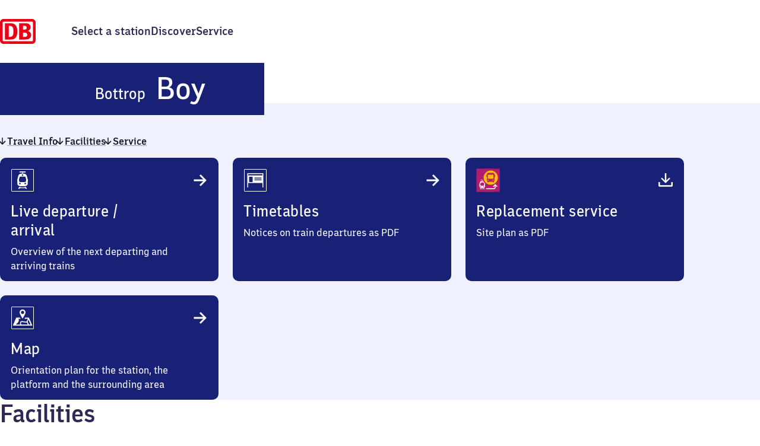

--- FILE ---
content_type: text/html; charset=utf-8
request_url: https://www.bahnhof.de/en/bottrop-boy
body_size: 42966
content:
<!DOCTYPE html><html lang="en" data-scroll-behavior="smooth" class="__variable_747b94 __variable_561ca0 themes_BF_LIGHT__eo4mC"><head><meta charSet="utf-8"/><meta name="viewport" content="width=device-width, initial-scale=1"/><link rel="preload" href="/_next/static/media/07e6633e19c6a087-s.p.woff2" as="font" crossorigin="" type="font/woff2"/><link rel="preload" href="/_next/static/media/18512090eee2ec22-s.p.woff2" as="font" crossorigin="" type="font/woff2"/><link rel="preload" href="/_next/static/media/27756cd4f34a4b85-s.p.woff2" as="font" crossorigin="" type="font/woff2"/><link rel="preload" href="/_next/static/media/52124098a0871d9a-s.p.woff2" as="font" crossorigin="" type="font/woff2"/><link rel="preload" href="/_next/static/media/966896bc15bed8a8-s.p.woff2" as="font" crossorigin="" type="font/woff2"/><link rel="preload" href="/_next/static/media/a0d5fdf6977b0f45-s.p.woff2" as="font" crossorigin="" type="font/woff2"/><link rel="preload" href="/_next/static/media/a506dc88c6621711-s.p.woff2" as="font" crossorigin="" type="font/woff2"/><link rel="preload" href="/_next/static/media/afec9e4fa2afca7e-s.p.woff2" as="font" crossorigin="" type="font/woff2"/><link rel="preload" href="/_next/static/media/c8cf9de00d940f8c-s.p.woff2" as="font" crossorigin="" type="font/woff2"/><link rel="preload" href="/_next/static/media/f62fc02403eafbb3-s.p.woff2" as="font" crossorigin="" type="font/woff2"/><link rel="stylesheet" href="/_next/static/css/442b90bccee777be.css" data-precedence="next"/><link rel="stylesheet" href="/_next/static/css/1c925430abb719bb.css" data-precedence="next"/><link rel="stylesheet" href="/_next/static/css/7ed1d6f4bb894283.css" data-precedence="next"/><link rel="stylesheet" href="/_next/static/css/33755c48b6f05f31.css" data-precedence="next"/><link rel="stylesheet" href="/_next/static/css/c9710ee122432024.css" data-precedence="next"/><link rel="stylesheet" href="/_next/static/css/84a40095bdba0f31.css" data-precedence="next"/><link rel="stylesheet" href="/_next/static/css/a0beb3c8b96de987.css" data-precedence="next"/><link rel="stylesheet" href="/_next/static/css/47c6be1d7aa505f9.css" data-precedence="next"/><link rel="stylesheet" href="/_next/static/css/903f899036cd809e.css" data-precedence="next"/><link rel="stylesheet" href="/_next/static/css/70879f56b58f4f29.css" data-precedence="next"/><link rel="stylesheet" href="/_next/static/css/f45175e5ab4b0bb4.css" data-precedence="next"/><link rel="preload" as="script" fetchPriority="low" href="/_next/static/chunks/webpack-409f145a13226b7a.js"/><script src="/_next/static/chunks/0937d497-77a69b64e22b87d9.js" async=""></script><script src="/_next/static/chunks/9893-5d1e1c96a402e85b.js" async=""></script><script src="/_next/static/chunks/main-app-3c1f2541c31096bd.js" async=""></script><script src="/_next/static/chunks/6103-0a997514e400f28a.js" async=""></script><script src="/_next/static/chunks/2158-01920eb945ae8c5e.js" async=""></script><script src="/_next/static/chunks/6061-1f4d14b20407aaa2.js" async=""></script><script src="/_next/static/chunks/9255-5bdab477c7ee1c73.js" async=""></script><script src="/_next/static/chunks/2277-fb6ebaaacff8de7a.js" async=""></script><script src="/_next/static/chunks/app/global-error-75e14467bec43efe.js" async=""></script><script src="/_next/static/chunks/5997-ff64a45731ee09b7.js" async=""></script><script src="/_next/static/chunks/app/%5Blocale%5D/layout-6ed7d2e87c037606.js" async=""></script><script src="/_next/static/chunks/7527-f70cc82cebd1962a.js" async=""></script><script src="/_next/static/chunks/5281-722f8bc7e5a280a7.js" async=""></script><script src="/_next/static/chunks/2548-acbce3d7344a7a3e.js" async=""></script><script src="/_next/static/chunks/8236-6d0c874f5ac64477.js" async=""></script><script src="/_next/static/chunks/6532-8a145d6d5401a190.js" async=""></script><script src="/_next/static/chunks/app/%5Blocale%5D/%5Bslug%5D/page-5ae4d066ac41197e.js" async=""></script><script src="/_next/static/chunks/app/%5Blocale%5D/error-c8faf1c08226cd34.js" async=""></script><link rel="preload" href="https://web.cmp.usercentrics.eu/ui/loader.js" as="script"/><meta name="next-size-adjust" content=""/><meta name="theme-color" content="#fffffe"/><title>Bottrop-Boy station</title><meta name="description" content="Live departure times of the S-Bahn, station equipment and accessibility as well as track and site plans for orientation"/><link rel="manifest" href="/manifest.webmanifest"/><meta name="bf:id" content="805"/><meta name="bf:evaNumbers" content="8001107"/><link rel="canonical" href="https://www.bahnhof.de/en/bottrop-boy"/><link rel="alternate" hrefLang="de" href="https://www.bahnhof.de/bottrop-boy"/><link rel="alternate" hrefLang="en" href="https://www.bahnhof.de/en/bottrop-boy"/><meta property="og:title" content="Bottrop-Boy station"/><meta property="og:description" content="Live departure times of the S-Bahn, station equipment and accessibility as well as track and site plans for orientation"/><meta name="twitter:card" content="summary"/><meta name="twitter:title" content="Bottrop-Boy station"/><meta name="twitter:description" content="Live departure times of the S-Bahn, station equipment and accessibility as well as track and site plans for orientation"/><link rel="icon" href="/favicon.ico"/><link rel="apple-touch-icon" href="/apple-touch-icon.png" sizes="180x180"/><script src="/_next/static/chunks/polyfills-42372ed130431b0a.js" noModule=""></script></head><body><div hidden=""><!--$--><!--/$--></div><!--$--><!--/$--><!--$!--><template data-dgst="BAILOUT_TO_CLIENT_SIDE_RENDERING"></template><!--/$--><!--$--><div class="default-layout_container__smPjL"><div class="themes_BF_LIGHT__eo4mC" style="display:contents"><div class="default-layout_headerContainer__gVOhT"><div class="default-layout_header__2kQzj"><div class="default-layout_skipToContent__LJ4kl"><button class="button_button__sdegf button_solid__YdOVX button_button--size-m__NnvMr" type="button" id="skip-to-content"><span aria-hidden="true" class="button_icon__zlsTt"></span>Jump to content</button></div><div class="tooltip_container__mQ5i1"><a class="logo-link_link__pNUoZ default-layout_logoLink__7GKHd" tabindex="0" aria-label="Homepage" href="/en"><span class="logo-link_logoContainer__E1Jk5"><svg viewBox="0 0 40 28" class="logo-link_logo__7sziB"><rect x="2" y="2" width="36" height="24"></rect><path d="M35.9 0c2.13 0 3.98 1.6 4.1 3.7v20.2a4.12 4.12 0 01-3.9 4.1H4c-2.13 0-3.9-1.7-4-3.9V3.9C0 1.77 1.69.1 3.8 0h32.1zm0 3H4c-.56 0-.95.44-1 .98V23.8c0 .56.35 1.12.88 1.2H35.9c.56 0 1.03-.52 1.1-1.08V4.1c0-.6-.5-1.1-1.1-1.1zM12.2 4.8c4.7 0 7.3 3 7.3 9.1 0 5.3-1.7 9.2-7.3 9.2H5.5V4.8h6.7zm16.9 0c5.2 0 5.3 4.1 5.3 4.5 0 2.4-1.9 3.9-3.2 4.2 3.3.8 3.8 3.2 3.8 4.5 0 4.83-4.75 5.09-6.78 5.1H21.5V4.8zM10.7 7.7h-.8v12.4h1.5c2.4 0 3.7-1.8 3.7-5.9 0-3.6-.4-6.5-4.4-6.5zm17.1 7.7h-2v4.7h1.8c.7 0 3 0 3-2.3 0-1-.6-2.4-2.8-2.4zm-.6-7.8h-1.4V12h1.8c1.5 0 2.4-1 2.4-2.2 0-1.5-.8-2.2-2.8-2.2z"></path></svg>DB</span></a></div><nav aria-label="Main navigation"><ul class="main-navigation_itemList__HrJBh"><li class="main-navigation_item__eXH6v"><a class="link_container__usVSo" href="/en/search"><span>Select a station</span></a></li><li class="main-navigation_item__eXH6v"><a class="link_container__usVSo" href="/en/discover"><span>Discover</span></a></li><li class="main-navigation_item__eXH6v"><a class="link_container__usVSo" href="/en/service"><span>Service</span></a></li></ul></nav></div></div><main class="default-layout_main__9GX6l" id="content"><!--$?--><template id="B:0"></template><!--/$--><!--$--><div class="themes_BF_DARK__IPw6I station-footer_container__Y1r20"><div class="station-footer_content__uXR_5"><div class="station-footer_address__ShNNd" data-testid="station-address"><h2 class="helpers_visuallyHidden__5twF3">Address</h2><span class="address_wrapper__9B6CZ typography_body-s-regular__Hg9Od"><svg xmlns="http://www.w3.org/2000/svg" width="24" height="24" fill="none" data-bf-icon="" role="presentation" class="station-footer_icon__ipn8e"><path fill="currentcolor" d="M4.565 19.733a.41.41 0 0 1 .387-.291h14.096a.41.41 0 0 1 .387.291l.544 1.706c.088.276-.109.561-.387.561H4.408c-.278 0-.475-.285-.387-.561zM12 2c2.561 0 4.637 2.17 4.637 4.847 0 1.055-.44 1.909-.767 2.828q-.064.18-.156.344l-3.328 7.33h-.772L8.136 9.676h.001c-.316-.806-.672-1.557-.756-2.44l-.018-.388C7.363 4.17 9.439 2 12 2m0 2.262c-1.366 0-2.473 1.157-2.473 2.585S10.634 9.432 12 9.432s2.473-1.157 2.473-2.585S13.366 4.262 12 4.262"></path></svg><address aria-hidden="true" class="address_text__m6ndm" data-testid="address-visible"><span class="station-name_station__OEjfK station-name_s__t81Re station-name_wrap__5YNcN" data-testid="station-name"><span aria-hidden="true"><span class="station-name_city__Tj31y">Bottrop</span><span class="station-name_default__0LgBq">  </span><span class="station-name_default__0LgBq">Boy</span></span><span class="helpers_visuallyHidden__5twF3">Bottrop-Boy</span></span><br/>Horster Str. 378<br/>46240<!-- --> <!-- -->Bottrop</address><address class="helpers_visuallyHidden__5twF3" data-testid="address-screenreader">Bottrop-Boy, Horster Str. 378, 4 6 2 4 0 Bottrop</address></span></div></div></div><!--/$--></main></div><div class="themes_BF_DARK_ALTERNATE__dOAX7 default-layout_footer___8j57"><footer><nav aria-label="Footer navigation"><div class="footer-navigation_container__NC48y"><div class="footer-navigation_language__6Q5T5"><div class="language-selector_container__1ngA5"><a data-testid="i18n-select-de" class="link_container__usVSo" href="/bottrop-boy"><span>Deutsch</span></a><button class="link_container__usVSo" disabled=""><span><span data-testid="i18n-select-en">English</span></span></button></div></div><ul class="footer-navigation_itemList__mZlE2"><li class="footer-navigation_item__NtIyw"><a class="link_container__usVSo link_hasIcon__lrSpf footer-navigation_externalLink__u8KGw" href="https://www.dbinfrago.com/web"><span>Business customers<span class="helpers_visuallyHidden__5twF3">external link</span></span><svg xmlns="http://www.w3.org/2000/svg" width="24" height="24" fill="none" data-bf-icon="" role="presentation" class="link_icon__57wta"><path fill="currentcolor" d="M8.667 8v1.8H5.8v8.4h8.233v-2.867h1.8V19a1 1 0 0 1-1 1H5a1 1 0 0 1-1-1V9a1 1 0 0 1 1-1zM19 5v7.85l-1.653-.011v-3.15c0-.786.056-1.45.112-1.911l-.045-.045c-.303.349-.54.585-.787.832l-5.545 5.545-1.192-1.192 5.693-5.693c.198-.197.405-.396.684-.64l-.045-.044c-.461.056-1.125.112-1.912.112h-3.149L11.15 5z"></path></svg></a></li><li class="footer-navigation_item__NtIyw"><a class="link_container__usVSo" href="/en/contact"><span>Contact</span></a></li><li class="footer-navigation_item__NtIyw"><a class="link_container__usVSo" href="/en/house-rules"><span>House rules</span></a></li><li class="footer-navigation_item__NtIyw"><a class="link_container__usVSo" href="/en/transport-operators"><span>Transport operators</span></a></li><li class="footer-navigation_item__NtIyw"><a class="link_container__usVSo" href="/en/changelog"><span>Changelog</span></a></li><li class="footer-navigation_item__NtIyw"><a class="link_container__usVSo" href="/en/discover/einkaufsbahnhof"><span>Shopping at the station</span></a></li></ul><ul class="footer-navigation_itemListLegal__6XXIA"><li class="footer-navigation_item__NtIyw"><button class="link_container__usVSo manage-consent-button_container__8QNfS" disabled=""><span><span data-testid="manage-consent">Manage analytics</span></span></button></li><li class="footer-navigation_item__NtIyw"><a class="link_container__usVSo" href="/en/compliance"><span>Compliance</span></a></li><li class="footer-navigation_item__NtIyw"><a class="link_container__usVSo" href="/en/privacy"><span>Privacy policy</span></a></li><li class="footer-navigation_item__NtIyw"><a class="link_container__usVSo" href="/en/information-accessibility"><span>Information on accessibility</span></a></li><li class="footer-navigation_item__NtIyw"><a class="link_container__usVSo" href="/en/publishing-details"><span>Publishing Details</span></a></li></ul></div></nav></footer></div></div><!--/$--><!--$--><!--/$--><script>requestAnimationFrame(function(){$RT=performance.now()});</script><script src="/_next/static/chunks/webpack-409f145a13226b7a.js" id="_R_" async=""></script><div hidden id="S:0"><div class="station-details_container__Q0_po themes_BF_LIGHT_ALTERNATE__V9ZQu" id="station-details"><div class="station-header_wrapper__v__5x"><div class="headerbar_container__1Nk5H" data-testid="headerbar"><div class="headerbar_containerInner__CutK4 themes_BF_DARK__IPw6I" data-testid="headerbar-variant-subpage"><h1 class="typography_headline-xl__KsEv8"><span class="station-name_station__OEjfK station-name_xxl__gLjRn station-name_wrap__5YNcN" data-testid="station-name"><span aria-hidden="true"><span class="station-name_city__Tj31y">Bottrop</span><span class="station-name_default__0LgBq">  </span><span class="station-name_default__0LgBq">Boy</span></span><span class="helpers_visuallyHidden__5twF3">Bottrop-Boy</span></span></h1></div></div></div><div class="station-details_jumpLinksContainer__m0nMr"><div class="station-details_extendedWith__GUy4t"><nav class="station-details_jumpLinks__WPDgj" aria-label="Jump links" data-testid="navigation-jump-links"><ul class="navigation-jump-links_list__IUd7p"><li class="navigation-jump-links_listItem__Zwp6Q"><a class="link_container__usVSo link_hasIcon__lrSpf" data-testid="jump-link-travelInformation" href="#travel-info"><svg xmlns="http://www.w3.org/2000/svg" width="24" height="24" fill="none" data-bf-icon="" role="presentation" class="navigation-jump-links_icon__83jdW"><path fill="currentcolor" d="m12 18.04 5.552-5.55-1.177-1.162-2.227 2.227q-.679.677-1.272 1.431h-.064c.032-.461.032-.795.032-1.145V6h-1.686v7.841c0 .35 0 .684.032 1.145h-.064q-.593-.754-1.272-1.431l-2.227-2.227L6.45 12.49z"></path></svg><span><span class="typography_body-m-regular__9PktL">Travel Info</span></span></a></li><li class="navigation-jump-links_listItem__Zwp6Q"><a class="link_container__usVSo link_hasIcon__lrSpf" data-testid="jump-link-facilities" href="#facilities"><svg xmlns="http://www.w3.org/2000/svg" width="24" height="24" fill="none" data-bf-icon="" role="presentation" class="navigation-jump-links_icon__83jdW"><path fill="currentcolor" d="m12 18.04 5.552-5.55-1.177-1.162-2.227 2.227q-.679.677-1.272 1.431h-.064c.032-.461.032-.795.032-1.145V6h-1.686v7.841c0 .35 0 .684.032 1.145h-.064q-.593-.754-1.272-1.431l-2.227-2.227L6.45 12.49z"></path></svg><span><span class="typography_body-m-regular__9PktL">Facilities</span></span></a></li><li class="navigation-jump-links_listItem__Zwp6Q"><a class="link_container__usVSo link_hasIcon__lrSpf" data-testid="jump-link-service" href="#service"><svg xmlns="http://www.w3.org/2000/svg" width="24" height="24" fill="none" data-bf-icon="" role="presentation" class="navigation-jump-links_icon__83jdW"><path fill="currentcolor" d="m12 18.04 5.552-5.55-1.177-1.162-2.227 2.227q-.679.677-1.272 1.431h-.064c.032-.461.032-.795.032-1.145V6h-1.686v7.841c0 .35 0 .684.032 1.145h-.064q-.593-.754-1.272-1.431l-2.227-2.227L6.45 12.49z"></path></svg><span><span class="typography_body-m-regular__9PktL">Service</span></span></a></li></ul></nav></div></div><div class="station-details-section_section__hfy5P station-details_travelInformation__PkL3_ themes_BF_LIGHT_ALTERNATE__V9ZQu" id="travel-info" data-testid="station-details-section--travelInformation"><h2 class="helpers_visuallyHidden__5twF3">Travel Info</h2><div data-testid="station-details-section__content--travelInformation" class="station-details-section_contentWidth__4UvHH"><div class="card_container__Sep0j themes_BF_DARK__IPw6I" data-testid="departure-arrival-card" data-content-name="card-travel-info" data-content-piece="timetable" data-track-content="true"><div class="card_innerContainer__wLC4q"><div class="card_header__oFEJq" data-testid="card-header" data-bf-card="header"><span class="card_icon__3ukpg" data-testid="card-icon"><svg xmlns="http://www.w3.org/2000/svg" width="48" height="48" fill="none" data-bf-icon="" role="presentation"><rect width="37" height="37" x="5.5" y="5.5" stroke="#fff" rx="0.5"></rect><path fill="#fff" fill-rule="evenodd" d="M19.002 38.246h-2.464l1.768-2.996h2.466l-.466.786h7.387l-.465-.786h2.464l1.77 2.996h-2.464l-.64-1.085H19.64zM28.79 9a.195.195 0 0 1 .19.153l.293 1.229a.2.2 0 0 1-.191.247l-4.482-.002v2.123h1.593c2.893 0 4.915 2.134 5.403 5.055l1.387 5.613q.023.135.016.273l-.382 6.845c-.12 2.145-3.352 3.439-5.452 3.439h-6.33c-2.1 0-5.334-1.294-5.453-3.44L15 23.691a1.5 1.5 0 0 1 .015-.273l1.387-5.614c.49-2.92 2.513-5.054 5.405-5.054H23.4v-2.123h-4.483a.2.2 0 0 1-.19-.157.2.2 0 0 1 0-.088l.293-1.23A.195.195 0 0 1 19.209 9zM19.5 28.125a1.35 1.35 0 1 0 0 2.7 1.35 1.35 0 0 0 0-2.7m9 0a1.35 1.35 0 1 0 0 2.7 1.35 1.35 0 0 0 0-2.7M27.352 17.7h-6.645c-.784 0-1.479.46-1.719 1.253l-.902 2.965c-.07.237-.099.485-.083.732l.175 2.5c.071 1.001.855 1.775 1.8 1.775h7.99c.931 0 1.71-.753 1.798-1.739l.225-2.535a2.1 2.1 0 0 0-.072-.738l-.84-2.929c-.23-.807-.931-1.284-1.727-1.284M24 14.025a1.275 1.275 0 1 0 0 2.55 1.275 1.275 0 0 0 0-2.55" clip-rule="evenodd"></path></svg></span><h3 data-testid="card-title" class="card_title__VC_2v card_headerWithIcon__P0PSR typography_headline-s__6UV9j"><a data-testid="card-link" class="link_container__usVSo card_link__bdu9w" href="/en/bottrop-boy/departure"><span>Live departure / arrival</span></a></h3><span class="card_linkIcon__xvnRV" data-testid="card-link-icon"><svg xmlns="http://www.w3.org/2000/svg" width="24" height="24" fill="none" data-bf-icon="" role="presentation"><path fill="currentcolor" d="m19.316 12-6.6-6.6-1.38 1.4 2.647 2.647a19 19 0 0 0 1.702 1.513v.076c-.549-.038-.946-.038-1.362-.038H5v2.004h9.323c.416 0 .813 0 1.362-.038v.076c-.435.34-1.04.851-1.702 1.513l-2.648 2.648 1.38 1.399z"></path></svg></span></div><div class="card_body__OJ8EK" data-testid="card-body" data-bf-card="body"><div class="typography_body-m-regular__9PktL">Overview of the next departing and arriving trains</div></div></div></div><div class="card_container__Sep0j themes_BF_DARK__IPw6I" data-testid="travel-info-card--schedule" data-content-name="card-travel-info" data-content-piece="schedule" data-track-content="true"><div class="card_innerContainer__wLC4q"><div class="card_header__oFEJq" data-testid="card-header" data-bf-card="header"><span class="card_icon__3ukpg" data-testid="card-icon"><svg xmlns="http://www.w3.org/2000/svg" width="48" height="48" fill="none" data-bf-icon="" role="presentation"><rect width="37" height="37" x="5.5" y="5.5" stroke="#fff" rx="0.5"></rect><path fill="#fff" fill-rule="evenodd" d="M11.25 12a.75.75 0 0 0-.75.75V36H12v-7.5h24V36h1.5V12.75a.75.75 0 0 0-.75-.75zM36 15.75V13.5H12v2.25zM13.5 18h6v9h-6zm21 1.5h-12V21h12zm-12 3h12V24h-12z" clip-rule="evenodd"></path></svg></span><h3 data-testid="card-title" class="card_title__VC_2v card_headerWithIcon__P0PSR typography_headline-s__6UV9j"><a data-testid="card-link" class="link_container__usVSo card_link__bdu9w" href="/en/bottrop-boy/schedule"><span>Timetables</span></a></h3><span class="card_linkIcon__xvnRV" data-testid="card-link-icon"><svg xmlns="http://www.w3.org/2000/svg" width="24" height="24" fill="none" data-bf-icon="" role="presentation"><path fill="currentcolor" d="m19.316 12-6.6-6.6-1.38 1.4 2.647 2.647a19 19 0 0 0 1.702 1.513v.076c-.549-.038-.946-.038-1.362-.038H5v2.004h9.323c.416 0 .813 0 1.362-.038v.076c-.435.34-1.04.851-1.702 1.513l-2.648 2.648 1.38 1.399z"></path></svg></span></div><div class="card_body__OJ8EK" data-testid="card-body" data-bf-card="body"><div class="typography_body-m-regular__9PktL">Notices on train departures as PDF</div></div></div></div><div class="card_container__Sep0j themes_BF_DARK__IPw6I" data-testid="travel-info-card--replacement-service-map" data-content-name="card-travel-info" data-content-piece="replacement-service-map" data-track-content="true"><div class="card_innerContainer__wLC4q"><div class="card_header__oFEJq" data-testid="card-header" data-bf-card="header"><span class="card_icon__3ukpg" data-testid="card-icon"><svg xmlns="http://www.w3.org/2000/svg" width="48" height="48" fill="none" data-bf-icon="" role="presentation"><rect width="39" height="39" x="4.5" y="4.5" fill="#B21C6D" rx="9.75"></rect><path fill="#B21C6D" d="M4.5 4.5h39v39h-39z"></path><path fill="#fff" fill-rule="evenodd" d="M12.25 37.87h4l-.252-.426h1.335l.96 1.622h-1.335l-.348-.587H11.89l-.346.587h-1.335l.958-1.622h1.336zm2.882-14.645q.124.447.277.882h-.834v1.15h.863q.233.001.45.035a13.9 13.9 0 0 0 2.803 4.02l.425 1.722q.012.075.008.149l-.206 3.707c-.065 1.162-1.816 1.863-2.953 1.863h-3.43c-1.136 0-2.888-.701-2.953-1.863l-.206-3.707q-.004-.075.008-.149l.752-3.04c.264-1.582 1.36-2.738 2.927-2.738h.862v-1.15h-2.428a.108.108 0 0 1-.103-.133l.159-.665a.106.106 0 0 1 .102-.083zm-3.32 10.36a.732.732 0 1 0 .001 1.462.732.732 0 0 0 0-1.463m4.876 0a.732.732 0 1 0 0 1.462.732.732 0 0 0 0-1.463m-4.222-5.647c-.424 0-.8.25-.93.678l-.49 1.606a1.1 1.1 0 0 0-.044.396l.095 1.355c.038.542.463.96.975.96H16.4c.504 0 .926-.407.973-.94l.121-1.374a1.1 1.1 0 0 0-.038-.399l-.454-1.587a.95.95 0 0 0-.936-.695zm1.784-1.991a.69.69 0 1 0 0 1.38.69.69 0 0 0 0-1.38" clip-rule="evenodd"></path><path fill="#FBBB02" d="M28.5 7.5c6.632 0 12 5.368 12 12s-5.368 12-12 12-12-5.368-12-12 5.368-12 12-12m3.485 4.044c-.02 0-7.216 0-7.235.015-.647.014-1.014.088-1.382.293-.382.221-.691.501-.883.883-.22.397-.294.794-.294 1.544v.573a.6.6 0 0 0-.353-.102.684.684 0 0 0-.676.677v2.382c0 .367.308.676.676.676.117 0 .25-.043.353-.102v5.544c.015.646.089 1.014.294 1.382.118.264.31.47.53.662v.646c0 .441.352.795.794.795h.47c.442 0 .794-.324.794-.912h6.736c0 .617.353.912.793.912h.471a.79.79 0 0 0 .795-.795v-.646q.33-.266.53-.662c.22-.397.293-.794.293-1.544v-5.382a.685.685 0 0 0 1.044-.574v-2.397c.03-.397-.324-.677-.676-.677a.76.76 0 0 0-.368.103v-.75c-.014-.647-.088-1.014-.294-1.382a1.98 1.98 0 0 0-.868-.868c-.397-.22-.794-.294-1.544-.294M24.34 22.92c.465 0 .86.38.86.86 0 .478-.395.859-.86.859a.863.863 0 0 1-.86-.86c0-.479.395-.859.86-.86m7.849 0c.464 0 .859.38.859.86 0 .478-.38.859-.86.859-.479 0-.859-.38-.859-.86 0-.479.395-.86.86-.86m.774-1.76c-1.79.267-3.354.394-4.706.394s-2.93-.113-4.706-.395v-6.595h9.412z"></path><path fill="#fff" d="m36.006 30.076-3.859 4.352 1.175.984 1.405-1.638.074-.086c.175-.205.304-.357.42-.5v2.338c-.01.75-.207 1.19-.467 1.45-.261.262-.705.461-1.453.484H20.135l.953 1.575h12.247c1.002-.028 1.893-.304 2.534-.946.642-.644.914-1.537.927-2.548v-2.354c.107.13.219.26.343.405l.003.003.154.18 1.406 1.637 1.175-.985z"></path></svg></span><h3 data-testid="card-title" class="card_title__VC_2v card_headerWithIcon__P0PSR typography_headline-s__6UV9j"><span class="download-link_container__H8wyr"><a data-testid="card-download-link" class="link_container__usVSo card_link__bdu9w" href="/downloads/replacement-service-maps/805.pdf"><span>Replacement service</span></a></span></h3><span class="card_linkIcon__xvnRV" data-testid="card-link-icon"><svg xmlns="http://www.w3.org/2000/svg" width="24" height="24" fill="none" data-bf-icon="" role="presentation"><path fill="currentcolor" d="M5.7 13.96v3.537l12.599.003.001-3.54H20v4.01c0 .717-.498 1.231-1.22 1.231l-13.44-.002c-.845 0-1.34-.512-1.34-1.355V13.96zM12.794 4v7.37c0 .328 0 .642-.03 1.076h.06c.27-.344.673-.822 1.196-1.346l2.093-2.092 1.106 1.09-5.217 5.218-5.217-5.217 1.106-1.091L9.984 11.1c.523.524.927 1.002 1.196 1.346h.06c-.03-.434-.03-.748-.03-1.077V4z"></path></svg></span></div><div class="card_body__OJ8EK" data-testid="card-body" data-bf-card="body"><div class="typography_body-m-regular__9PktL">Site plan as PDF</div></div></div></div><div class="card_container__Sep0j themes_BF_DARK__IPw6I" data-testid="travel-info-card--map" data-content-name="card-travel-info" data-content-piece="map" data-track-content="true"><div class="card_innerContainer__wLC4q"><div class="card_header__oFEJq" data-testid="card-header" data-bf-card="header"><span class="card_icon__3ukpg" data-testid="card-icon"><svg xmlns="http://www.w3.org/2000/svg" width="48" height="48" fill="none" data-bf-icon="" role="presentation"><rect width="37" height="37" x="5.5" y="5.5" stroke="#fff" rx="0.5"></rect><path fill="#fff" fill-rule="evenodd" d="M24 9.75a4.97 4.97 0 0 1 3.533 1.466 4.98 4.98 0 0 1 1.465 3.538c0 .816-.254 1.516-.538 2.217q-.095.232-.182.466l-3.818 7.425h-.91l-3.74-7.252c-.542-1.266-.809-1.99-.809-2.856a4.99 4.99 0 0 1 1.465-3.538 4.97 4.97 0 0 1 3.533-1.466m2.666 4.998a2.666 2.666 0 1 1-5.332 0 2.666 2.666 0 0 1 5.332 0m6.648 10.712H27.42l.992-1.984h6.24L40.5 37.123h-33l5.849-13.647h6.24l.991 1.983h-3.577c.605 1.243.994 2.44.332 4.423-.656 1.97-3.38 4.197-4.711 5.257h7.397a13 13 0 0 1-.281-1.792c-.064-.824-.002-1.55.246-2.152a2.49 2.49 0 0 1 1.293-1.35c.559-.257 1.21-.34 1.888-.34.691 0 1.603.118 2.528.254q.42.061.847.126c.679.103 1.359.206 2.006.284.929.113 1.7.161 2.218.101.146-.017.246-.04.309-.06.035-.698.302-1.475.718-2.3.368-.733.878-1.55 1.52-2.45m-11.665 9.679h11.116l-1.303-3.388a3.4 3.4 0 0 1-.514.096c-.722.083-1.657.011-2.59-.102-.673-.08-1.391-.19-2.08-.294h-.001l-.812-.122c-.94-.137-1.74-.236-2.298-.236-.572 0-.962.074-1.224.194a.9.9 0 0 0-.49.512c-.116.282-.184.729-.13 1.427.04.522.145 1.153.326 1.913m12.817 0h3.025l-3.42-7.98q-.53.807-.86 1.464c-.404.801-.553 1.37-.553 1.743q0 .035-.002.068z" clip-rule="evenodd"></path></svg></span><h3 data-testid="card-title" class="card_title__VC_2v card_headerWithIcon__P0PSR typography_headline-s__6UV9j"><a data-testid="card-link" class="link_container__usVSo card_link__bdu9w" href="/en/bottrop-boy/map"><span>Map</span></a></h3><span class="card_linkIcon__xvnRV" data-testid="card-link-icon"><svg xmlns="http://www.w3.org/2000/svg" width="24" height="24" fill="none" data-bf-icon="" role="presentation"><path fill="currentcolor" d="m19.316 12-6.6-6.6-1.38 1.4 2.647 2.647a19 19 0 0 0 1.702 1.513v.076c-.549-.038-.946-.038-1.362-.038H5v2.004h9.323c.416 0 .813 0 1.362-.038v.076c-.435.34-1.04.851-1.702 1.513l-2.648 2.648 1.38 1.399z"></path></svg></span></div><div class="card_body__OJ8EK" data-testid="card-body" data-bf-card="body"><div class="typography_body-m-regular__9PktL">Orientation plan for the station, the platform and the surrounding area</div></div></div></div></div></div><div class="station-details-section_section__hfy5P station-details_facilities__Ki7z1 themes_BF_LIGHT__eo4mC" data-testid="station-details-section--facilities"><div class="station-details-section_headline__BsfY_"><span class="heading_container__cfv7j" data-testid="anchor"><h2 id="facilities" class="heading_target__ql1kQ typography_headline-l__oNIPo" tabindex="-1">Facilities</h2><span class="heading_anchor___eUek"><a class="button_button__sdegf button_hover-only__Oidt7 button_button--round__bjJIo button_button--size-m__NnvMr" href="#facilities" aria-describedby="facilities"><span aria-hidden="true" class="button_icon__zlsTt"><svg width="24" height="24" xmlns="http://www.w3.org/2000/svg"><g stroke="currentcolor" fill="none" stroke-linecap="round" stroke-width="2"><path d="M9 16H7a4 4 0 110-8h2"></path><path stroke-width="2.1" d="M8 12h8"></path><path d="M15 16h2a4 4 0 100-8h-2"></path></g></svg></span><span aria-hidden="false">Copy link to this section</span></a></span></span></div><div data-testid="station-details-section__content--facilities" class="station-details-section_contentWidth__4UvHH"><div class="card_container__Sep0j themes_BF_DARK__IPw6I" data-testid="facility-card--accessibility-equipment" data-content-name="card-facility" data-content-piece="accessibility-equipment" data-track-content="true"><div class="card_innerContainer__wLC4q"><div class="card_header__oFEJq" data-testid="card-header" data-bf-card="header"><h3 data-testid="card-title" class="card_title__VC_2v typography_headline-s__6UV9j"><a data-testid="card-link" class="link_container__usVSo card_link__bdu9w" href="/en/bottrop-boy/accessibility-equipment"><span>Accessibility</span></a></h3><span class="card_linkIcon__xvnRV" data-testid="card-link-icon"><svg xmlns="http://www.w3.org/2000/svg" width="24" height="24" fill="none" data-bf-icon="" role="presentation"><path fill="currentcolor" d="m19.316 12-6.6-6.6-1.38 1.4 2.647 2.647a19 19 0 0 0 1.702 1.513v.076c-.549-.038-.946-.038-1.362-.038H5v2.004h9.323c.416 0 .813 0 1.362-.038v.076c-.435.34-1.04.851-1.702 1.513l-2.648 2.648 1.38 1.399z"></path></svg></span></div></div></div><div data-testid="indicators" class="themes_BF_DARK_ALTERNATE_SEVERITY__PsMWV indicators_container__YtaAL"><div class="indicators_content__ohiQF"><div class="indicators_text__LcwGN"><span class="typography_body-s-regular__Hg9Od">Available at this station:</span></div><ul class="indicators_list__HZPW3"><li class="indicators_listItem__Cw8k7"><span class="status_container__DnPq5 status_success__V5aYP"><svg aria-hidden="true"><circle cx="10" cy="10" r="8"></circle><path d="M6.3 10.6L8.9 13.1l4.8-6" stroke-width="1.8"></path> </svg><span class="status_message____Wij">Car parking</span></span></li></ul></div></div></div></div><div class="station-details-section_section__hfy5P themes_BF_LIGHT_ALTERNATE__V9ZQu" data-testid="station-details-section--service"><div class="station-details-section_headline__BsfY_"><span class="heading_container__cfv7j" data-testid="anchor"><h2 id="service" class="heading_target__ql1kQ typography_headline-l__oNIPo" tabindex="-1">Service</h2><span class="heading_anchor___eUek"><a class="button_button__sdegf button_hover-only__Oidt7 button_button--round__bjJIo button_button--size-m__NnvMr" href="#service" aria-describedby="service"><span aria-hidden="true" class="button_icon__zlsTt"><svg width="24" height="24" xmlns="http://www.w3.org/2000/svg"><g stroke="currentcolor" fill="none" stroke-linecap="round" stroke-width="2"><path d="M9 16H7a4 4 0 110-8h2"></path><path stroke-width="2.1" d="M8 12h8"></path><path d="M15 16h2a4 4 0 100-8h-2"></path></g></svg></span><span aria-hidden="false">Copy link to this section</span></a></span></span></div><div class="station-details-section_headline__BsfY_"><span class="heading_container__cfv7j" data-testid="anchor"><h3 id="help-and-guidance-on-site" class="heading_target__ql1kQ typography_headline-s__6UV9j" tabindex="-1">Help and guidance on site</h3><span class="heading_anchor___eUek"><a class="button_button__sdegf button_hover-only__Oidt7 button_button--round__bjJIo button_button--size-m__NnvMr" href="#help-and-guidance-on-site" aria-describedby="help-and-guidance-on-site"><span aria-hidden="true" class="button_icon__zlsTt"><svg width="24" height="24" xmlns="http://www.w3.org/2000/svg"><g stroke="currentcolor" fill="none" stroke-linecap="round" stroke-width="2"><path d="M9 16H7a4 4 0 110-8h2"></path><path stroke-width="2.1" d="M8 12h8"></path><path d="M15 16h2a4 4 0 100-8h-2"></path></g></svg></span><span aria-hidden="false">Copy link to this section</span></a></span></span></div><div class="station-details-section_subSection__OVr_6" data-testid="station-details-section__subsection--help"><div class="card_container__Sep0j no-mobile-service-card_noMobileServiceCard__3iwAW themes_BF_LIGHT__eo4mC" data-testid="card"><div class="card_innerContainer__wLC4q"><div class="card_header__oFEJq" data-testid="card-header" data-bf-card="header"><h3 data-testid="card-title" class="card_title__VC_2v typography_headline-s__6UV9j"><span>No staff or mobility service available</span></h3></div><div class="card_body__OJ8EK" data-testid="card-body" data-bf-card="body"><div class="typography_body-m-regular__9PktL"><span class="no-mobile-service-card_body__w98PP">This station is not staffed for advice and assistance. The nearest stations with staff are:</span><ul class="list_list__recte list_hasOuterLines__Y_Pbq no-mobile-service-card_list__Md2i1" data-testid="list" aria-label="The nearest stations with staff are" aria-describedby="footnote"><li class="list_listItem__b5188"><div class="no-mobile-service-card_listItem__UFMrO"><div class="no-mobile-service-card_layout__pcfYy"><div class="no-mobile-service-card_distance__8UczM" aria-hidden="true"><span>10 km</span></div><div class="no-mobile-service-card_name___la5T"><a class="no-mobile-service-card_link__jnj_L" aria-label="Essen Hbf (10 kilometers)" href="/en/essen-hbf"><h2 class="no-mobile-service-card_headline__fQB04"><span class="no-mobile-service-card_stationName__Zhabo" aria-hidden="true">Essen Hbf</span></h2></a></div><div class="no-mobile-service-card_chevron__vUbBI"><svg xmlns="http://www.w3.org/2000/svg" width="24" height="24" fill="none" data-bf-icon="" role="presentation"><path fill="currentcolor" d="m19.316 12-6.6-6.6-1.38 1.4 2.647 2.647a19 19 0 0 0 1.702 1.513v.076c-.549-.038-.946-.038-1.362-.038H5v2.004h9.323c.416 0 .813 0 1.362-.038v.076c-.435.34-1.04.851-1.702 1.513l-2.648 2.648 1.38 1.399z"></path></svg></div></div></div></li><li class="list_listItem__b5188"><div class="no-mobile-service-card_listItem__UFMrO"><div class="no-mobile-service-card_layout__pcfYy"><div class="no-mobile-service-card_distance__8UczM" aria-hidden="true"><span>10 km</span></div><div class="no-mobile-service-card_name___la5T"><a class="no-mobile-service-card_link__jnj_L" aria-label="Gelsenkirchen Hbf (10 kilometers)" href="/en/gelsenkirchen-hbf"><h2 class="no-mobile-service-card_headline__fQB04"><span class="no-mobile-service-card_stationName__Zhabo" aria-hidden="true">Gelsenkirchen Hbf</span></h2></a></div><div class="no-mobile-service-card_chevron__vUbBI"><svg xmlns="http://www.w3.org/2000/svg" width="24" height="24" fill="none" data-bf-icon="" role="presentation"><path fill="currentcolor" d="m19.316 12-6.6-6.6-1.38 1.4 2.647 2.647a19 19 0 0 0 1.702 1.513v.076c-.549-.038-.946-.038-1.362-.038H5v2.004h9.323c.416 0 .813 0 1.362-.038v.076c-.435.34-1.04.851-1.702 1.513l-2.648 2.648 1.38 1.399z"></path></svg></div></div></div></li><li class="list_listItem__b5188"><div class="no-mobile-service-card_listItem__UFMrO"><div class="no-mobile-service-card_layout__pcfYy"><div class="no-mobile-service-card_distance__8UczM" aria-hidden="true"><span>11 km</span></div><div class="no-mobile-service-card_name___la5T"><a class="no-mobile-service-card_link__jnj_L" aria-label="Oberhausen Hbf (11 kilometers)" href="/en/oberhausen-hbf"><h2 class="no-mobile-service-card_headline__fQB04"><span class="no-mobile-service-card_stationName__Zhabo" aria-hidden="true">Oberhausen Hbf</span></h2></a></div><div class="no-mobile-service-card_chevron__vUbBI"><svg xmlns="http://www.w3.org/2000/svg" width="24" height="24" fill="none" data-bf-icon="" role="presentation"><path fill="currentcolor" d="m19.316 12-6.6-6.6-1.38 1.4 2.647 2.647a19 19 0 0 0 1.702 1.513v.076c-.549-.038-.946-.038-1.362-.038H5v2.004h9.323c.416 0 .813 0 1.362-.038v.076c-.435.34-1.04.851-1.702 1.513l-2.648 2.648 1.38 1.399z"></path></svg></div></div></div></li><li class="list_listItem__b5188"><div class="no-mobile-service-card_listItem__UFMrO"><div class="no-mobile-service-card_layout__pcfYy"><div class="no-mobile-service-card_distance__8UczM" aria-hidden="true"><span>14 km</span></div><div class="no-mobile-service-card_name___la5T"><a class="no-mobile-service-card_link__jnj_L" aria-label="Herne-Wanne-Eickel Hbf (14 kilometers)" href="/en/herne-wanne-eickel-hbf"><h2 class="no-mobile-service-card_headline__fQB04"><span class="no-mobile-service-card_stationName__Zhabo" aria-hidden="true">Herne-Wanne-Eickel Hbf</span></h2></a></div><div class="no-mobile-service-card_chevron__vUbBI"><svg xmlns="http://www.w3.org/2000/svg" width="24" height="24" fill="none" data-bf-icon="" role="presentation"><path fill="currentcolor" d="m19.316 12-6.6-6.6-1.38 1.4 2.647 2.647a19 19 0 0 0 1.702 1.513v.076c-.549-.038-.946-.038-1.362-.038H5v2.004h9.323c.416 0 .813 0 1.362-.038v.076c-.435.34-1.04.851-1.702 1.513l-2.648 2.648 1.38 1.399z"></path></svg></div></div></div></li></ul><div class="no-mobile-service-card_footnote__LsksO" aria-hidden="true">Distances as the crow flies</div></div></div></div></div><div class="card-with-addendum_container__ldNDf" data-testid="mobility-service-center-card"><div class="card_container__Sep0j card-with-addendum_card__g5RUY themes_BF_DARK__IPw6I" data-testid="card" data-content-name="mobility-service-center-card" data-track-content="true"><div class="card_innerContainer__wLC4q"><div class="card_header__oFEJq" data-testid="card-header" data-bf-card="header"><h3 data-testid="card-title" class="card_title__VC_2v typography_headline-s__6UV9j"><a data-testid="card-link" class="link_container__usVSo card_link__bdu9w" href="/en/service/mobility-service-centre"><span>Mobility Service Centre</span></a></h3><span class="card_linkIcon__xvnRV" data-testid="card-link-icon"><svg xmlns="http://www.w3.org/2000/svg" width="24" height="24" fill="none" data-bf-icon="" role="presentation"><path fill="currentcolor" d="m19.316 12-6.6-6.6-1.38 1.4 2.647 2.647a19 19 0 0 0 1.702 1.513v.076c-.549-.038-.946-.038-1.362-.038H5v2.004h9.323c.416 0 .813 0 1.362-.038v.076c-.435.34-1.04.851-1.702 1.513l-2.648 2.648 1.38 1.399z"></path></svg></span></div><div class="card_body__OJ8EK" data-testid="card-body" data-bf-card="body"><div class="typography_body-m-regular__9PktL">The Mobility Service Centre handles accessibility questions, processes assistance requests for people with disabilities or impairments, and books tickets and reservations</div></div></div></div><div class="card-with-addendum_addendum__r2m0H themes_BF_LIGHT__eo4mC"><dl class="description-list_list__fOEZc" data-testid="description-list"><dt class="description-list_term__7EM5X">Phone</dt><dd class="description-list_details__L9UiS"><a class="link_container__usVSo" href="tel:+493065212888"><span>+49 30 65212888</span></a></dd><dt class="description-list_term__7EM5X">Website</dt><dd class="description-list_details__L9UiS"><a class="link_container__usVSo" href="https://msz.bahnhof.de"><span>msz.bahnhof.de</span></a></dd></dl></div></div><div class="card-with-addendum_container__ldNDf" data-testid="service-card--tripleSCenter"><div class="card_container__Sep0j card-with-addendum_card__g5RUY themes_BF_DARK__IPw6I" data-testid="card" data-content-name="card-service" data-content-piece="tripleSCenter" data-track-content="true"><div class="card_innerContainer__wLC4q"><div class="card_header__oFEJq" data-testid="card-header" data-bf-card="header"><h3 data-testid="card-title" class="card_title__VC_2v typography_headline-s__6UV9j"><a data-testid="card-link" class="link_container__usVSo card_link__bdu9w" href="/en/service/3-s-centre"><span>3-S Centre</span></a></h3><span class="card_linkIcon__xvnRV" data-testid="card-link-icon"><svg xmlns="http://www.w3.org/2000/svg" width="24" height="24" fill="none" data-bf-icon="" role="presentation"><path fill="currentcolor" d="m19.316 12-6.6-6.6-1.38 1.4 2.647 2.647a19 19 0 0 0 1.702 1.513v.076c-.549-.038-.946-.038-1.362-.038H5v2.004h9.323c.416 0 .813 0 1.362-.038v.076c-.435.34-1.04.851-1.702 1.513l-2.648 2.648 1.38 1.399z"></path></svg></span></div><div class="card_body__OJ8EK" data-testid="card-body" data-bf-card="body"><div class="typography_body-m-regular__9PktL">If you have any questions or hints about service, safety or cleanliness, please contact the 3-S Centre Duisburg Hbf</div></div></div></div><div class="card-with-addendum_addendum__r2m0H themes_BF_LIGHT__eo4mC"><dl class="description-list_list__fOEZc" data-testid="description-list"><dt class="description-list_term__7EM5X">Phone</dt><dd class="description-list_details__L9UiS"><a class="link_container__usVSo" href="tel:+4920330171055"><span>+49 203 30171055</span></a></dd></dl><dl class="opening-hours_container__o26VY"><dt class="opening-hours_days__kkMAb typography_body-m-regular__9PktL"><span class="helpers_visuallyHidden__5twF3" data-testid="openingHours-dayspan-accessibility">Monday to Sunday</span><span aria-hidden="true">Mon<!-- --> – </span><span data-testid="publicHolidays-text-visible-sunday" aria-hidden="true">Sun</span><span class="helpers_visuallyHidden__5twF3" data-testid="publicHolidays-text-hidden">, incl. public holidays</span></dt><dd class="opening-hours_openingHours__xkKcO typography_body-m-medium___lPr6" data-testid="hours"><span class="timerange_container__YXY_y" aria-hidden="true"><time dateTime="00:00">00:00</time><span> – </span><time dateTime="00:00">00:00</time></span><span class="helpers_visuallyHidden__5twF3">From 0   to 0  </span><span data-testid="publicHolidays-text-visible-holiday" aria-hidden="true" class="typography_body-s-regular__Hg9Od opening-hours_secondary__gUvuQ">incl. public holidays</span></dd></dl></div></div></div><div class="station-details-section_headline__BsfY_"><span class="heading_container__cfv7j" data-testid="anchor"><h3 id="questions-suggestions-or-feedback" class="heading_target__ql1kQ typography_headline-s__6UV9j" tabindex="-1">Questions, suggestions or feedback</h3><span class="heading_anchor___eUek"><a class="button_button__sdegf button_hover-only__Oidt7 button_button--round__bjJIo button_button--size-m__NnvMr" href="#questions-suggestions-or-feedback" aria-describedby="questions-suggestions-or-feedback"><span aria-hidden="true" class="button_icon__zlsTt"><svg width="24" height="24" xmlns="http://www.w3.org/2000/svg"><g stroke="currentcolor" fill="none" stroke-linecap="round" stroke-width="2"><path d="M9 16H7a4 4 0 110-8h2"></path><path stroke-width="2.1" d="M8 12h8"></path><path d="M15 16h2a4 4 0 100-8h-2"></path></g></svg></span><span aria-hidden="false">Copy link to this section</span></a></span></span></div><div class="station-details-section_subSection__OVr_6" data-testid="station-details-section__subsection--contact"><div class="card-with-addendum_container__ldNDf" data-testid="feedback-contact-card"><div class="card_container__Sep0j card-with-addendum_card__g5RUY themes_BF_DARK__IPw6I" data-testid="card" data-content-name="card-service" data-content-piece="contact" data-track-content="true"><div class="card_innerContainer__wLC4q"><div class="card_header__oFEJq" data-testid="card-header" data-bf-card="header"><h3 data-testid="card-title" class="card_title__VC_2v typography_headline-s__6UV9j"><a data-testid="card-link" class="link_container__usVSo card_link__bdu9w" href="/en/contact"><span>Feedback and contact</span></a></h3><span class="card_linkIcon__xvnRV" data-testid="card-link-icon"><svg xmlns="http://www.w3.org/2000/svg" width="24" height="24" fill="none" data-bf-icon="" role="presentation"><path fill="currentcolor" d="m19.316 12-6.6-6.6-1.38 1.4 2.647 2.647a19 19 0 0 0 1.702 1.513v.076c-.549-.038-.946-.038-1.362-.038H5v2.004h9.323c.416 0 .813 0 1.362-.038v.076c-.435.34-1.04.851-1.702 1.513l-2.648 2.648 1.38 1.399z"></path></svg></span></div><div class="card_body__OJ8EK" data-testid="card-body" data-bf-card="body"><div class="typography_body-m-regular__9PktL">Contact persons and contact options for questions or feedback on our train stations</div></div></div></div><div class="card-with-addendum_addendum__r2m0H themes_BF_LIGHT__eo4mC"><dl class="description-list_list__fOEZc" data-testid="description-list"><dt class="description-list_term__7EM5X">Email</dt><dd class="description-list_details__L9UiS"><a class="link_container__usVSo" href="mailto:feedback@bahnhof.de"><span>feedback@bahnhof.de</span></a></dd></dl></div></div><div class="card_container__Sep0j themes_BF_DARK__IPw6I station-details_feedbackCard__mzV9B" data-testid="chatbot-card" data-content-name="card-service" data-content-piece="chatbot" data-content-target="https://bahnhof-bot.deutschebahn.com/?station_id=805&amp;lang=en" data-track-content="true"><div class="card_innerContainer__wLC4q"><div class="card_header__oFEJq" data-testid="card-header" data-bf-card="header"><span class="card_icon__3ukpg" data-testid="card-icon"><svg xmlns="http://www.w3.org/2000/svg" width="48" height="48" fill="none" data-bf-icon="" role="presentation"><rect width="37" height="37" x="5.5" y="5.5" stroke="#fff" rx="0.5"></rect><path fill="#fff" d="M12.76 37.5h-2.242v-2.243h2.242zm4.486 0h-2.243v-2.243h2.243zm4.485 0h-2.243v-2.243h2.243zm14.23-13.719A3.04 3.04 0 0 1 39 26.82v2.279a3.04 3.04 0 0 1-2.388 2.968l1.27 4.296H36.33l-6.581-4.226h-9.736a3.04 3.04 0 0 1-3.038-3.038v-2.279a3.04 3.04 0 0 1 3.038-3.038zM27.229 11.25a3.04 3.04 0 0 1 3.038 3.038v3.038c0 .837-.34 1.599-.891 2.147-.548.55-1.31.891-2.148.891h-8.512l-5.916 3.797-2.3.05 1.143-3.873q-.075-.01-.149-.024A3.044 3.044 0 0 1 9 17.328v-3.04a3.04 3.04 0 0 1 3.038-3.038zm-15.19 1.519c-.42 0-.799.17-1.071.444l-.002.002a1.52 1.52 0 0 0-.446 1.073v3.036a1.527 1.527 0 0 0 1.948 1.462l1.329-.38-1.205 4.083 5.679-3.644h8.958c.42 0 .799-.17 1.07-.444l.005-.003c.274-.273.444-.652.444-1.072v-3.038c0-.42-.17-.799-.444-1.071l-.002-.002a1.52 1.52 0 0 0-1.073-.446z"></path></svg></span><h3 data-testid="card-title" class="card_title__VC_2v card_headerWithIcon__P0PSR typography_headline-s__6UV9j"><a data-testid="card-link" class="link_container__usVSo card_link__bdu9w" href="https://bahnhof-bot.deutschebahn.com/?station_id=805&amp;lang=en"><span>Chatbot</span></a></h3><span class="card_linkIcon__xvnRV" data-testid="card-link-icon"><svg xmlns="http://www.w3.org/2000/svg" width="24" height="24" fill="none" data-bf-icon="" role="presentation"><path fill="currentcolor" d="M8.667 8v1.8H5.8v8.4h8.233v-2.867h1.8V19a1 1 0 0 1-1 1H5a1 1 0 0 1-1-1V9a1 1 0 0 1 1-1zM19 5v7.85l-1.653-.011v-3.15c0-.786.056-1.45.112-1.911l-.045-.045c-.303.349-.54.585-.787.832l-5.545 5.545-1.192-1.192 5.693-5.693c.198-.197.405-.396.684-.64l-.045-.044c-.461.056-1.125.112-1.912.112h-3.149L11.15 5z"></path></svg></span></div><div class="card_body__OJ8EK" data-testid="card-body" data-bf-card="body"><div class="typography_body-m-regular__9PktL">Your digital assistant for questions about our stations</div></div></div></div></div><div data-testid="station-details-section__content--service" class="station-details-section_contentWidth__4UvHH"><div class="station-details_serviceLinkContainer__7EhQ7" data-testid="all-services-link"><a class="link_container__usVSo link_hasIcon__lrSpf" href="/en/service"><svg xmlns="http://www.w3.org/2000/svg" width="24" height="24" fill="none" data-bf-icon="" role="presentation" class="link_icon__57wta"><path fill="currentcolor" d="m19.316 12-6.6-6.6-1.38 1.4 2.647 2.647a19 19 0 0 0 1.702 1.513v.076c-.549-.038-.946-.038-1.362-.038H5v2.004h9.323c.416 0 .813 0 1.362-.038v.076c-.435.34-1.04.851-1.702 1.513l-2.648 2.648 1.38 1.399z"></path></svg><span>Go to Service Overview</span></a></div></div></div><div class="station-details-section_section__hfy5P station-details_latestUpdates__b62Ma themes_BF_LIGHT__eo4mC" data-testid="station-details-section--latestUpdates"><div class="station-details-section_headline__BsfY_"><span class="heading_container__cfv7j" data-testid="anchor"><h2 id="whats-new" class="heading_target__ql1kQ typography_headline-l__oNIPo" tabindex="-1">What’s new</h2><span class="heading_anchor___eUek"><a class="button_button__sdegf button_hover-only__Oidt7 button_button--round__bjJIo button_button--size-m__NnvMr" href="#whats-new" aria-describedby="whats-new"><span aria-hidden="true" class="button_icon__zlsTt"><svg width="24" height="24" xmlns="http://www.w3.org/2000/svg"><g stroke="currentcolor" fill="none" stroke-linecap="round" stroke-width="2"><path d="M9 16H7a4 4 0 110-8h2"></path><path stroke-width="2.1" d="M8 12h8"></path><path d="M15 16h2a4 4 0 100-8h-2"></path></g></svg></span><span aria-hidden="false">Copy link to this section</span></a></span></span></div><div data-testid="station-details-section__content--latestUpdates" class="station-details-section_fullWidth__iXmsr"><div class="themes_BF_LIGHT__eo4mC page-highlights_container__9Dx5C"><div class="themes_BF_LIGHT_ALTERNATE__V9ZQu page-highlights_wrapper__JOIAZ page-highlights_noMarginTop__Imjv8"><div class="teaser_teaser__FDajW" data-testid="teaser" data-content-name="teaser-highlights" data-content-piece="mehr-services-auf-der-bahnhofsseite" data-content-target="/en/discover/more-services-per-stations" data-track-content="true"><div class="teaser_content__RpKQO" data-testid="teaser-content"><h3 data-testid="teaser-title" class="teaser_title__hDeCG typography_headline-xs__FuL1h"><a data-testid="teaser-link" class="link_container__usVSo teaser_link__fxVFQ" href="/en/discover/more-services-per-stations"><span>New: find ticket outlets and travel information</span></a></h3><div class="teaser_body__gSSBR" data-testid="teaser-body"><p class="typography_body-m-regular__9PktL">From now on you can easily find ticket outlets from other transport operators on bahnhof.de</p></div><svg xmlns="http://www.w3.org/2000/svg" width="24" height="24" fill="none" data-bf-icon="" role="presentation" class="teaser_icon__2WDO0"><path fill="currentcolor" d="m19.316 12-6.6-6.6-1.38 1.4 2.647 2.647a19 19 0 0 0 1.702 1.513v.076c-.549-.038-.946-.038-1.362-.038H5v2.004h9.323c.416 0 .813 0 1.362-.038v.076c-.435.34-1.04.851-1.702 1.513l-2.648 2.648 1.38 1.399z"></path></svg></div><div class="teaser_image__eiz_D themes_BF_DARK__IPw6I" data-testid="teaser-image"><div class="attribution_container__bB_9k bf-attribution" data-testid="attribution"><img alt="" loading="lazy" decoding="async" data-nimg="fill" style="position:absolute;height:100%;width:100%;left:0;top:0;right:0;bottom:0;color:transparent" sizes="(max-width: 768px) 100vw,(max-width: 1152px) 480px,368px" srcSet="/_next/image?url=%2Fcms%2Fimages%2Fa6f6e062-60bf-45e2-889b-ce6339323dcf&amp;w=640&amp;q=75 640w, /_next/image?url=%2Fcms%2Fimages%2Fa6f6e062-60bf-45e2-889b-ce6339323dcf&amp;w=750&amp;q=75 750w, /_next/image?url=%2Fcms%2Fimages%2Fa6f6e062-60bf-45e2-889b-ce6339323dcf&amp;w=828&amp;q=75 828w, /_next/image?url=%2Fcms%2Fimages%2Fa6f6e062-60bf-45e2-889b-ce6339323dcf&amp;w=1080&amp;q=75 1080w, /_next/image?url=%2Fcms%2Fimages%2Fa6f6e062-60bf-45e2-889b-ce6339323dcf&amp;w=1200&amp;q=75 1200w, /_next/image?url=%2Fcms%2Fimages%2Fa6f6e062-60bf-45e2-889b-ce6339323dcf&amp;w=1920&amp;q=75 1920w, /_next/image?url=%2Fcms%2Fimages%2Fa6f6e062-60bf-45e2-889b-ce6339323dcf&amp;w=2048&amp;q=75 2048w, /_next/image?url=%2Fcms%2Fimages%2Fa6f6e062-60bf-45e2-889b-ce6339323dcf&amp;w=3840&amp;q=75 3840w" src="/_next/image?url=%2Fcms%2Fimages%2Fa6f6e062-60bf-45e2-889b-ce6339323dcf&amp;w=3840&amp;q=75"/></div></div></div><div class="teaser_teaser__FDajW" data-testid="teaser" data-content-name="teaser-highlights" data-content-piece="bahnhof-merken" data-content-target="/en/discover/save-station" data-track-content="true"><div class="teaser_content__RpKQO" data-testid="teaser-content"><h3 data-testid="teaser-title" class="teaser_title__hDeCG typography_headline-xs__FuL1h"><a data-testid="teaser-link" class="link_container__usVSo teaser_link__fxVFQ" href="/en/discover/save-station"><span>Save stations in your personal favourites</span></a></h3><div class="teaser_body__gSSBR" data-testid="teaser-body"><p class="typography_body-m-regular__9PktL">With the new ‘Save station’ feature, travellers can bookmark stations in their favourites and access relevant information faster.</p></div><svg xmlns="http://www.w3.org/2000/svg" width="24" height="24" fill="none" data-bf-icon="" role="presentation" class="teaser_icon__2WDO0"><path fill="currentcolor" d="m19.316 12-6.6-6.6-1.38 1.4 2.647 2.647a19 19 0 0 0 1.702 1.513v.076c-.549-.038-.946-.038-1.362-.038H5v2.004h9.323c.416 0 .813 0 1.362-.038v.076c-.435.34-1.04.851-1.702 1.513l-2.648 2.648 1.38 1.399z"></path></svg></div><div class="teaser_image__eiz_D themes_BF_DARK__IPw6I" data-testid="teaser-image"><div class="attribution_container__bB_9k bf-attribution" data-testid="attribution"><img alt="" loading="lazy" decoding="async" data-nimg="fill" style="position:absolute;height:100%;width:100%;left:0;top:0;right:0;bottom:0;color:transparent" sizes="(max-width: 768px) 100vw,(max-width: 1152px) 480px,368px" srcSet="/_next/image?url=%2Fcms%2Fimages%2F36c59f43-edff-4c97-ad91-5ec49205f979&amp;w=640&amp;q=75 640w, /_next/image?url=%2Fcms%2Fimages%2F36c59f43-edff-4c97-ad91-5ec49205f979&amp;w=750&amp;q=75 750w, /_next/image?url=%2Fcms%2Fimages%2F36c59f43-edff-4c97-ad91-5ec49205f979&amp;w=828&amp;q=75 828w, /_next/image?url=%2Fcms%2Fimages%2F36c59f43-edff-4c97-ad91-5ec49205f979&amp;w=1080&amp;q=75 1080w, /_next/image?url=%2Fcms%2Fimages%2F36c59f43-edff-4c97-ad91-5ec49205f979&amp;w=1200&amp;q=75 1200w, /_next/image?url=%2Fcms%2Fimages%2F36c59f43-edff-4c97-ad91-5ec49205f979&amp;w=1920&amp;q=75 1920w, /_next/image?url=%2Fcms%2Fimages%2F36c59f43-edff-4c97-ad91-5ec49205f979&amp;w=2048&amp;q=75 2048w, /_next/image?url=%2Fcms%2Fimages%2F36c59f43-edff-4c97-ad91-5ec49205f979&amp;w=3840&amp;q=75 3840w" src="/_next/image?url=%2Fcms%2Fimages%2F36c59f43-edff-4c97-ad91-5ec49205f979&amp;w=3840&amp;q=75"/></div></div></div><div class="teaser_teaser__FDajW" data-testid="teaser" data-content-name="teaser-highlights" data-content-piece="bahnhof-in-der-naehe-finden" data-content-target="/en/discover/find-station-nearby" data-track-content="true"><div class="teaser_content__RpKQO" data-testid="teaser-content"><h3 data-testid="teaser-title" class="teaser_title__hDeCG typography_headline-xs__FuL1h"><a data-testid="teaser-link" class="link_container__usVSo teaser_link__fxVFQ" href="/en/discover/find-station-nearby"><span>Find stations near you in just a few clicks</span></a></h3><div class="teaser_body__gSSBR" data-testid="teaser-body"><p class="typography_body-m-regular__9PktL">With the new location function on bahnhof.de, travellers can find the nearest stations – quickly and easily via location sharing, without the hassle of typing</p></div><svg xmlns="http://www.w3.org/2000/svg" width="24" height="24" fill="none" data-bf-icon="" role="presentation" class="teaser_icon__2WDO0"><path fill="currentcolor" d="m19.316 12-6.6-6.6-1.38 1.4 2.647 2.647a19 19 0 0 0 1.702 1.513v.076c-.549-.038-.946-.038-1.362-.038H5v2.004h9.323c.416 0 .813 0 1.362-.038v.076c-.435.34-1.04.851-1.702 1.513l-2.648 2.648 1.38 1.399z"></path></svg></div><div class="teaser_image__eiz_D themes_BF_DARK__IPw6I" data-testid="teaser-image"><div class="attribution_container__bB_9k bf-attribution" data-testid="attribution"><img alt="" loading="lazy" decoding="async" data-nimg="fill" style="position:absolute;height:100%;width:100%;left:0;top:0;right:0;bottom:0;color:transparent" sizes="(max-width: 768px) 100vw,(max-width: 1152px) 480px,368px" srcSet="/_next/image?url=%2Fcms%2Fimages%2F66c7a64d-7e0c-4b8f-8e95-c4796e9b8570&amp;w=640&amp;q=75 640w, /_next/image?url=%2Fcms%2Fimages%2F66c7a64d-7e0c-4b8f-8e95-c4796e9b8570&amp;w=750&amp;q=75 750w, /_next/image?url=%2Fcms%2Fimages%2F66c7a64d-7e0c-4b8f-8e95-c4796e9b8570&amp;w=828&amp;q=75 828w, /_next/image?url=%2Fcms%2Fimages%2F66c7a64d-7e0c-4b8f-8e95-c4796e9b8570&amp;w=1080&amp;q=75 1080w, /_next/image?url=%2Fcms%2Fimages%2F66c7a64d-7e0c-4b8f-8e95-c4796e9b8570&amp;w=1200&amp;q=75 1200w, /_next/image?url=%2Fcms%2Fimages%2F66c7a64d-7e0c-4b8f-8e95-c4796e9b8570&amp;w=1920&amp;q=75 1920w, /_next/image?url=%2Fcms%2Fimages%2F66c7a64d-7e0c-4b8f-8e95-c4796e9b8570&amp;w=2048&amp;q=75 2048w, /_next/image?url=%2Fcms%2Fimages%2F66c7a64d-7e0c-4b8f-8e95-c4796e9b8570&amp;w=3840&amp;q=75 3840w" src="/_next/image?url=%2Fcms%2Fimages%2F66c7a64d-7e0c-4b8f-8e95-c4796e9b8570&amp;w=3840&amp;q=75"/></div></div></div></div></div></div></div><div data-testid="page-bottom-links" class="page-bottom-links_pageBottomLinks__wIW_x"><a class="button_button__sdegf button_hover-only__Oidt7 button_icon-position-before__CSOe1 button_button--size-m__NnvMr back-to-top_button__YcYr9" href="#top" data-testid="back-to-top"><span aria-hidden="true" class="button_icon__zlsTt"><svg xmlns="http://www.w3.org/2000/svg" width="24" height="24" viewBox="0 0 24 24" data-testid="back-to-top-icon" aria-hidden="true"><path d="m12 6-5.55 5.55 1.18 1.16 2.22-2.23a16 16 0 0 0 1.28-1.43h.06c-.03.47-.03.8-.03 1.15v7.84h1.68V10.2c0-.35 0-.68-.03-1.15h.07c.4.5.82.98 1.27 1.43l2.22 2.23 1.18-1.16L12 6Z" fill="currentcolor"></path></svg></span>Back to top</a></div></div></div><script>$RB=[];$RV=function(b){$RT=performance.now();for(var a=0;a<b.length;a+=2){var c=b[a],e=b[a+1];null!==e.parentNode&&e.parentNode.removeChild(e);var f=c.parentNode;if(f){var g=c.previousSibling,h=0;do{if(c&&8===c.nodeType){var d=c.data;if("/$"===d||"/&"===d)if(0===h)break;else h--;else"$"!==d&&"$?"!==d&&"$~"!==d&&"$!"!==d&&"&"!==d||h++}d=c.nextSibling;f.removeChild(c);c=d}while(c);for(;e.firstChild;)f.insertBefore(e.firstChild,c);g.data="$";g._reactRetry&&g._reactRetry()}}b.length=0};
$RC=function(b,a){if(a=document.getElementById(a))(b=document.getElementById(b))?(b.previousSibling.data="$~",$RB.push(b,a),2===$RB.length&&(b="number"!==typeof $RT?0:$RT,a=performance.now(),setTimeout($RV.bind(null,$RB),2300>a&&2E3<a?2300-a:b+300-a))):a.parentNode.removeChild(a)};$RC("B:0","S:0")</script><script>(self.__next_f=self.__next_f||[]).push([0])</script><script>self.__next_f.push([1,"1:\"$Sreact.fragment\"\n2:I[66997,[],\"\"]\n3:I[81873,[],\"\"]\n6:I[81707,[],\"OutletBoundary\"]\n8:I[67553,[],\"AsyncMetadataOutlet\"]\na:I[81707,[],\"ViewportBoundary\"]\nc:I[81707,[],\"MetadataBoundary\"]\nd:\"$Sreact.suspense\"\nf:I[54777,[\"6103\",\"static/chunks/6103-0a997514e400f28a.js\",\"2158\",\"static/chunks/2158-01920eb945ae8c5e.js\",\"6061\",\"static/chunks/6061-1f4d14b20407aaa2.js\",\"9255\",\"static/chunks/9255-5bdab477c7ee1c73.js\",\"2277\",\"static/chunks/2277-fb6ebaaacff8de7a.js\",\"4219\",\"static/chunks/app/global-error-75e14467bec43efe.js\"],\"default\"]\n:HL[\"/_next/static/media/07e6633e19c6a087-s.p.woff2\",\"font\",{\"crossOrigin\":\"\",\"type\":\"font/woff2\"}]\n:HL[\"/_next/static/media/18512090eee2ec22-s.p.woff2\",\"font\",{\"crossOrigin\":\"\",\"type\":\"font/woff2\"}]\n:HL[\"/_next/static/media/27756cd4f34a4b85-s.p.woff2\",\"font\",{\"crossOrigin\":\"\",\"type\":\"font/woff2\"}]\n:HL[\"/_next/static/media/52124098a0871d9a-s.p.woff2\",\"font\",{\"crossOrigin\":\"\",\"type\":\"font/woff2\"}]\n:HL[\"/_next/static/media/966896bc15bed8a8-s.p.woff2\",\"font\",{\"crossOrigin\":\"\",\"type\":\"font/woff2\"}]\n:HL[\"/_next/static/media/a0d5fdf6977b0f45-s.p.woff2\",\"font\",{\"crossOrigin\":\"\",\"type\":\"font/woff2\"}]\n:HL[\"/_next/static/media/a506dc88c6621711-s.p.woff2\",\"font\",{\"crossOrigin\":\"\",\"type\":\"font/woff2\"}]\n:HL[\"/_next/static/media/afec9e4fa2afca7e-s.p.woff2\",\"font\",{\"crossOrigin\":\"\",\"type\":\"font/woff2\"}]\n:HL[\"/_next/static/media/c8cf9de00d940f8c-s.p.woff2\",\"font\",{\"crossOrigin\":\"\",\"type\":\"font/woff2\"}]\n:HL[\"/_next/static/media/f62fc02403eafbb3-s.p.woff2\",\"font\",{\"crossOrigin\":\"\",\"type\":\"font/woff2\"}]\n:HL[\"/_next/static/css/442b90bccee777be.css\",\"style\"]\n:HL[\"/_next/static/css/1c925430abb719bb.css\",\"style\"]\n:HL[\"/_next/static/css/7ed1d6f4bb894283.css\",\"style\"]\n:HL[\"/_next/static/css/33755c48b6f05f31.css\",\"style\"]\n:HL[\"/_next/static/css/c9710ee122432024.css\",\"style\"]\n:HL[\"/_next/static/css/84a40095bdba0f31.css\",\"style\"]\n:HL[\"/_next/static/css/a0beb3c8b96de987.css\",\"style\"]\n:HL[\"/_next/static/css/47c6be1d7aa505f9.css\",\"style\"]\n:HL[\"/_next/static/css/903f899036cd809e.css\",\"style\"]\n:HL[\"/_next/static/css/70879f5"])</script><script>self.__next_f.push([1,"6b58f4f29.css\",\"style\"]\n:HL[\"/_next/static/css/f45175e5ab4b0bb4.css\",\"style\"]\n"])</script><script>self.__next_f.push([1,"0:{\"P\":null,\"b\":\"Rovh6aPsX9gsWDzG40meT\",\"p\":\"\",\"c\":[\"\",\"en\",\"bottrop-boy\"],\"i\":false,\"f\":[[[\"\",{\"children\":[[\"locale\",\"en\",\"d\"],{\"children\":[[\"slug\",\"bottrop-boy\",\"d\"],{\"children\":[\"__PAGE__\",{}]}]},\"$undefined\",\"$undefined\",true]}],[\"\",[\"$\",\"$1\",\"c\",{\"children\":[null,[\"$\",\"$L2\",null,{\"parallelRouterKey\":\"children\",\"error\":\"$undefined\",\"errorStyles\":\"$undefined\",\"errorScripts\":\"$undefined\",\"template\":[\"$\",\"$L3\",null,{}],\"templateStyles\":\"$undefined\",\"templateScripts\":\"$undefined\",\"notFound\":[[[\"$\",\"title\",null,{\"children\":\"404: This page could not be found.\"}],[\"$\",\"div\",null,{\"style\":{\"fontFamily\":\"system-ui,\\\"Segoe UI\\\",Roboto,Helvetica,Arial,sans-serif,\\\"Apple Color Emoji\\\",\\\"Segoe UI Emoji\\\"\",\"height\":\"100vh\",\"textAlign\":\"center\",\"display\":\"flex\",\"flexDirection\":\"column\",\"alignItems\":\"center\",\"justifyContent\":\"center\"},\"children\":[\"$\",\"div\",null,{\"children\":[[\"$\",\"style\",null,{\"dangerouslySetInnerHTML\":{\"__html\":\"body{color:#000;background:#fff;margin:0}.next-error-h1{border-right:1px solid rgba(0,0,0,.3)}@media (prefers-color-scheme:dark){body{color:#fff;background:#000}.next-error-h1{border-right:1px solid rgba(255,255,255,.3)}}\"}}],[\"$\",\"h1\",null,{\"className\":\"next-error-h1\",\"style\":{\"display\":\"inline-block\",\"margin\":\"0 20px 0 0\",\"padding\":\"0 23px 0 0\",\"fontSize\":24,\"fontWeight\":500,\"verticalAlign\":\"top\",\"lineHeight\":\"49px\"},\"children\":404}],[\"$\",\"div\",null,{\"style\":{\"display\":\"inline-block\"},\"children\":[\"$\",\"h2\",null,{\"style\":{\"fontSize\":14,\"fontWeight\":400,\"lineHeight\":\"49px\",\"margin\":0},\"children\":\"This page could not be found.\"}]}]]}]}]],[]],\"forbidden\":\"$undefined\",\"unauthorized\":\"$undefined\"}]]}],{\"children\":[[\"locale\",\"en\",\"d\"],[\"$\",\"$1\",\"c\",{\"children\":[[[\"$\",\"link\",\"0\",{\"rel\":\"stylesheet\",\"href\":\"/_next/static/css/442b90bccee777be.css\",\"precedence\":\"next\",\"crossOrigin\":\"$undefined\",\"nonce\":\"$undefined\"}],[\"$\",\"link\",\"1\",{\"rel\":\"stylesheet\",\"href\":\"/_next/static/css/1c925430abb719bb.css\",\"precedence\":\"next\",\"crossOrigin\":\"$undefined\",\"nonce\":\"$undefined\"}],[\"$\",\"link\",\"2\",{\"rel\":\"stylesheet\",\"href\":\"/_next/static/css/7ed1d6f4bb894283.css\",\"precedence\":\"next\",\"crossOrigin\":\"$undefined\",\"nonce\":\"$undefined\"}],[\"$\",\"link\",\"3\",{\"rel\":\"stylesheet\",\"href\":\"/_next/static/css/33755c48b6f05f31.css\",\"precedence\":\"next\",\"crossOrigin\":\"$undefined\",\"nonce\":\"$undefined\"}],[\"$\",\"link\",\"4\",{\"rel\":\"stylesheet\",\"href\":\"/_next/static/css/c9710ee122432024.css\",\"precedence\":\"next\",\"crossOrigin\":\"$undefined\",\"nonce\":\"$undefined\"}]],\"$L4\"]}],{\"children\":[[\"slug\",\"bottrop-boy\",\"d\"],[\"$\",\"$1\",\"c\",{\"children\":[null,[\"$\",\"$L2\",null,{\"parallelRouterKey\":\"children\",\"error\":\"$undefined\",\"errorStyles\":\"$undefined\",\"errorScripts\":\"$undefined\",\"template\":[\"$\",\"$L3\",null,{}],\"templateStyles\":\"$undefined\",\"templateScripts\":\"$undefined\",\"notFound\":\"$undefined\",\"forbidden\":\"$undefined\",\"unauthorized\":\"$undefined\"}]]}],{\"children\":[\"__PAGE__\",[\"$\",\"$1\",\"c\",{\"children\":[\"$L5\",[[\"$\",\"link\",\"0\",{\"rel\":\"stylesheet\",\"href\":\"/_next/static/css/84a40095bdba0f31.css\",\"precedence\":\"next\",\"crossOrigin\":\"$undefined\",\"nonce\":\"$undefined\"}],[\"$\",\"link\",\"1\",{\"rel\":\"stylesheet\",\"href\":\"/_next/static/css/a0beb3c8b96de987.css\",\"precedence\":\"next\",\"crossOrigin\":\"$undefined\",\"nonce\":\"$undefined\"}],[\"$\",\"link\",\"2\",{\"rel\":\"stylesheet\",\"href\":\"/_next/static/css/47c6be1d7aa505f9.css\",\"precedence\":\"next\",\"crossOrigin\":\"$undefined\",\"nonce\":\"$undefined\"}],[\"$\",\"link\",\"3\",{\"rel\":\"stylesheet\",\"href\":\"/_next/static/css/903f899036cd809e.css\",\"precedence\":\"next\",\"crossOrigin\":\"$undefined\",\"nonce\":\"$undefined\"}],[\"$\",\"link\",\"4\",{\"rel\":\"stylesheet\",\"href\":\"/_next/static/css/70879f56b58f4f29.css\",\"precedence\":\"next\",\"crossOrigin\":\"$undefined\",\"nonce\":\"$undefined\"}],[\"$\",\"link\",\"5\",{\"rel\":\"stylesheet\",\"href\":\"/_next/static/css/f45175e5ab4b0bb4.css\",\"precedence\":\"next\",\"crossOrigin\":\"$undefined\",\"nonce\":\"$undefined\"}]],[\"$\",\"$L6\",null,{\"children\":[\"$L7\",[\"$\",\"$L8\",null,{\"promise\":\"$@9\"}]]}]]}],{},null,false]},null,false]},null,false]},null,false],[\"$\",\"$1\",\"h\",{\"children\":[null,[[\"$\",\"$La\",null,{\"children\":\"$Lb\"}],[\"$\",\"meta\",null,{\"name\":\"next-size-adjust\",\"content\":\"\"}]],[\"$\",\"$Lc\",null,{\"children\":[\"$\",\"div\",null,{\"hidden\":true,\"children\":[\"$\",\"$d\",null,{\"fallback\":null,\"children\":\"$Le\"}]}]}]]}],false]],\"m\":\"$undefined\",\"G\":[\"$f\",[[\"$\",\"link\",\"0\",{\"rel\":\"stylesheet\",\"href\":\"/_next/static/css/1c925430abb719bb.css\",\"precedence\":\"next\",\"crossOrigin\":\"$undefined\",\"nonce\":\"$undefined\"}],[\"$\",\"link\",\"1\",{\"rel\":\"stylesheet\",\"href\":\"/_next/static/css/7ed1d6f4bb894283.css\",\"precedence\":\"next\",\"crossOrigin\":\"$undefined\",\"nonce\":\"$undefined\"}],[\"$\",\"link\",\"2\",{\"rel\":\"stylesheet\",\"href\":\"/_next/static/css/33755c48b6f05f31.css\",\"precedence\":\"next\",\"crossOrigin\":\"$undefined\",\"nonce\":\"$undefined\"}],[\"$\",\"link\",\"3\",{\"rel\":\"stylesheet\",\"href\":\"/_next/static/css/47c6be1d7aa505f9.css\",\"precedence\":\"next\",\"crossOrigin\":\"$undefined\",\"nonce\":\"$undefined\"}],[\"$\",\"link\",\"4\",{\"rel\":\"stylesheet\",\"href\":\"/_next/static/css/84a40095bdba0f31.css\",\"precedence\":\"next\",\"crossOrigin\":\"$undefined\",\"nonce\":\"$undefined\"}],[\"$\",\"link\",\"5\",{\"rel\":\"stylesheet\",\"href\":\"/_next/static/css/903f899036cd809e.css\",\"precedence\":\"next\",\"crossOrigin\":\"$undefined\",\"nonce\":\"$undefined\"}],[\"$\",\"link\",\"6\",{\"rel\":\"stylesheet\",\"href\":\"/_next/static/css/c9710ee122432024.css\",\"precedence\":\"next\",\"crossOrigin\":\"$undefined\",\"nonce\":\"$undefined\"}],[\"$\",\"link\",\"7\",{\"rel\":\"stylesheet\",\"href\":\"/_next/static/css/442b90bccee777be.css\",\"precedence\":\"next\",\"crossOrigin\":\"$undefined\",\"nonce\":\"$undefined\"}]]],\"s\":false,\"S\":true}\n"])</script><script>self.__next_f.push([1,"10:I[96277,[\"6103\",\"static/chunks/6103-0a997514e400f28a.js\",\"2158\",\"static/chunks/2158-01920eb945ae8c5e.js\",\"6061\",\"static/chunks/6061-1f4d14b20407aaa2.js\",\"5997\",\"static/chunks/5997-ff64a45731ee09b7.js\",\"9255\",\"static/chunks/9255-5bdab477c7ee1c73.js\",\"8450\",\"static/chunks/app/%5Blocale%5D/layout-6ed7d2e87c037606.js\"],\"NuqsAdapter\"]\n12:I[49573,[\"6103\",\"static/chunks/6103-0a997514e400f28a.js\",\"2158\",\"static/chunks/2158-01920eb945ae8c5e.js\",\"6061\",\"static/chunks/6061-1f4d14b20407aaa2.js\",\"5997\",\"static/chunks/5997-ff64a45731ee09b7.js\",\"9255\",\"static/chunks/9255-5bdab477c7ee1c73.js\",\"8450\",\"static/chunks/app/%5Blocale%5D/layout-6ed7d2e87c037606.js\"],\"\"]\n13:I[37738,[\"6103\",\"static/chunks/6103-0a997514e400f28a.js\",\"2158\",\"static/chunks/2158-01920eb945ae8c5e.js\",\"6061\",\"static/chunks/6061-1f4d14b20407aaa2.js\",\"5997\",\"static/chunks/5997-ff64a45731ee09b7.js\",\"9255\",\"static/chunks/9255-5bdab477c7ee1c73.js\",\"8450\",\"static/chunks/app/%5Blocale%5D/layout-6ed7d2e87c037606.js\"],\"default\"]\n"])</script><script>self.__next_f.push([1,"4:[\"$\",\"html\",null,{\"lang\":\"en\",\"data-scroll-behavior\":\"smooth\",\"className\":\"__variable_747b94 __variable_561ca0 themes_BF_LIGHT__eo4mC\",\"children\":[\"$\",\"body\",null,{\"children\":[[\"$\",\"$L10\",null,{\"children\":\"$L11\"}],[[[\"$\",\"$L12\",\"db_cmp_config\",{\"id\":\"db_cmp_config\",\"strategy\":\"afterInteractive\",\"type\":\"text/javascript\",\"children\":\";\\nvar UC_UI_SUPPRESS_CMP_DISPLAY=[\\\"/en/publishing-details\\\",\\\"/impressum\\\",\\\"/en/privacy\\\",\\\"/en/privacy/website\\\",\\\"/en/privacy/cleaning-service\\\",\\\"/en/privacy/db-bahnhof-live-app\\\",\\\"/en/privacy/video-surveillance-at-train-stations\\\",\\\"/datenschutz\\\",\\\"/datenschutz/website\\\",\\\"/datenschutz/reinigungsteam\\\",\\\"/datenschutz/db-bahnhof-live-app\\\",\\\"/datenschutz/videoueberwachung-an-bahnhoefen\\\",\\\"/en/contact\\\",\\\"/kontakt\\\"].includes(location.pathname) || location.pathname.endsWith('/kiosk');\\nvar _paq = window._paq = window._paq || [];\\n_paq.push(['setTrackerUrl', 'https://dbwas.service.deutschebahn.com/piwik/matomo.php']);\\n_paq.push(['setSiteId', '17']);\\n_paq.push(['enableLinkTracking']);\\n_paq.push(['trackVisibleContentImpressions']);\\n\"}],[\"$\",\"$L12\",\"usercentrics-cmp\",{\"id\":\"usercentrics-cmp\",\"strategy\":\"afterInteractive\",\"type\":\"text/javascript\",\"src\":\"https://web.cmp.usercentrics.eu/ui/loader.js\",\"async\":true,\"data-settings-id\":\"RyEOHELya\",\"data-disable-tracking\":false}]],[\"$\",\"$L13\",null,{}]]]}]}]\n"])</script><script>self.__next_f.push([1,"14:I[74506,[\"6103\",\"static/chunks/6103-0a997514e400f28a.js\",\"2158\",\"static/chunks/2158-01920eb945ae8c5e.js\",\"6061\",\"static/chunks/6061-1f4d14b20407aaa2.js\",\"7527\",\"static/chunks/7527-f70cc82cebd1962a.js\",\"5281\",\"static/chunks/5281-722f8bc7e5a280a7.js\",\"9255\",\"static/chunks/9255-5bdab477c7ee1c73.js\",\"2548\",\"static/chunks/2548-acbce3d7344a7a3e.js\",\"8236\",\"static/chunks/8236-6d0c874f5ac64477.js\",\"6532\",\"static/chunks/6532-8a145d6d5401a190.js\",\"8519\",\"static/chunks/app/%5Blocale%5D/%5Bslug%5D/page-5ae4d066ac41197e.js\"],\"default\"]\n"])</script><script>self.__next_f.push([1,"11:[\"$\",\"$L14\",null,{\"formats\":\"$undefined\",\"locale\":\"en\",\"messages\":{\"Components\":{\"AccessibilityEquipments\":{\"actualPlatformHeight\":{\"info\":\"A platform can have different heights for each section. This helps to ensure that trains with different boarding heights can stop and accessibility can be guaranteed for all trains. Currently, only the height of the longer platform section is available. If two sections are the same length, the greater height is displayed here as the main height. We are working on displaying this information more accurately. The actual platform height is currently being rechecked at all stations. The heights for all sections are also being recorded. As soon as the data is available, it will be published here on bahnhof.de.\",\"title\":\"main platform height\"},\"audibleSignalsAvailable\":\"public address system\",\"dropdown\":{\"defaultValue\":\"Select a platform\",\"label\":\"Choose platform\",\"optionValue\":\"Platform {platform}\"},\"feedback\":{\"email\":{\"body\":\"Hello station team,\\n\\nI have a question/feedback about the accessibility equipment at the station ‘{stationName}’ ({stationId}) in {postalCode} {city}:\\n\\n\\nBest regards\\n\",\"subject\":\"Question/feedback on equipment for accessibility – {stationName}\"},\"title\":\"If you have any questions or feedback, please contact us directly:\"},\"passengerInformationDisplay\":\"passenger information display\",\"platformSign\":\"contrasting guidance\",\"stairsMarking\":\"stairs marking\",\"standardPlatformHeight\":\"platform height ≥ 55 cm\",\"status\":{\"available\":\"available\",\"notApplicable\":\"not applicable\",\"notAvailable\":\"not available\",\"unknown\":\"unknown\"},\"stepFreeAccess\":\"step free access\",\"tactileGuidingStrips\":\"tactile guiding strip\",\"tactileHandrailLabel\":\"tactile handrail label\",\"tactilePlatformAccess\":\"tactile platform access \"},\"Anchor\":{\"button\":\"Copy link to this section\",\"notification\":\"„{url}“ was copied to the clipboard\"},\"Article\":{\"stationPageLink\":{\"title\":\"To the station page\"}},\"Assistance\":{\"sectionHead\":{\"copy\":\"We will help you – on site at the station as well as digitally\",\"link\":\"To the service area\",\"title\":\"Advice and support\"}},\"BackToTop\":{\"label\":\"Back to top\"},\"BahnhofLiveFeedbackCard\":{\"body\":\"Thank you for testing our app! Help us with your feedback.\",\"cta\":\"Give feedback\",\"mail\":{\"body\":\"Dear Bahnhof live App team,\\n\\n\",\"subject\":\"Bahnhof live App ({platform})\"}},\"Banner\":{\"topic\":{\"replacement-service\":\"Replacement service notice\",\"warning\":\"Warning notice\",\"default\":\"Notice\",\"feedback\":\"Feedback\"}},\"Blocks\":{\"Toc\":{\"title\":\"Overview\"}},\"ContactInfo\":{\"telephone\":\"Phone\",\"email\":\"E-Mail\",\"website\":\"Website\"},\"OperationalStatus\":{\"status\":{\"open\":\"open till {time}\",\"opening\":\"opens at {time}\",\"reopen\":\"opening at {time}\",\"closed\":\"closed\",\"24/7\":\"open 24/7\",\"unknown\":\"unknown opening hours\"}},\"Card\":{\"advertorial\":\"Advertisement\"},\"Carousel\":{\"nextButtonLabel\":\"go right\",\"prevButtonLabel\":\"go left\",\"skipButtonLabel\":\"Skip teaser area\",\"skipTargetId\":\"after-teaser-area\",\"skipTargetLabel\":\"End of teaser area\"},\"DepartureOrArrivalPage\":{\"filters\":{\"allTrains\":\"All trains\",\"bus\":\"Bus\",\"ferry\":\"Ferry\",\"longDistanceTrains\":\"Long distance\",\"regionalTrains\":\"Regional\",\"regioTram\":\"RegioTram\",\"s-bahn\":\"S-Bahn\",\"s-bahn-stadtbahn\":\"S-Bahn / tram-train\",\"skyTrain\":\"SkyTrain\",\"stadtbahn\":\"Tram-train\",\"subway\":\"Subway\",\"suspensionRailway\":\"Suspension railway\",\"tram\":\"Tram\"},\"switchToArrivals\":\"Switch to arrivals\",\"switchToDepartures\":\"Switch to departures\"},\"DeparturesAndArrivals\":{\"arrivals\":{\"results\":\"{resultsCount} arrivals found\",\"unavailable\":{\"error\":\"An error occurred while querying the arrivals. Please try again later.\",\"message\":\"There is currently no information about scheduled arrivals within the next four hours. Please try again later.\",\"title\":\"No arrivals found\"}},\"departures\":{\"results\":\"{resultsCount} departures found\",\"unavailable\":{\"error\":\"An error occurred while querying the departures. Please try again later.\",\"message\":\"There is currently no information about scheduled departures within the next four hours. Please try again later.\",\"title\":\"No departures found\"}},\"notification\":{\"close\":\"Close and deactivate\",\"cta\":\"Refresh\",\"message\":\"The timetable has been open for some time.\"}},\"DisruptionCommunication\":{\"affectedStates\":\"Affected states\",\"began\":\"Since\",\"begin\":\"Starting\",\"details\":\"Details\",\"disruption\":{\"cause\":{\"ACCIDENT\":\"due to an accident\",\"CONSTRUCTION\":\"due to a construction\",\"DEMONSTRATION\":\"due to an demonstration\",\"HOLIDAY\":\"due to holidays\",\"MAINTENANCE\":\"due to infrastructure/vehicle maintenance\",\"MEDICAL_EMERGENCY\":\"due to a medical emergency\",\"OTHER_CAUSE\":\"due to an undefined cause\",\"POLICE_ACTIVITY\":\"due to police activity\",\"STRIKE\":\"due to a strike\",\"TECHNICAL_PROBLEM_OTHER\":\"due to a technical issue\",\"TECHNICAL_PROBLEM_RAILWAY_SECTION\":\"due to a railway issue\",\"TECHNICAL_PROBLEM_VEHICLE\":\"due to a technical issue\",\"UNKNOWN_CAUSE\":\"due to an unknown cause\",\"WEATHER_HEAT\":\"due to heat\",\"WEATHER_STORM\":\"due to a storm\",\"WEATHER_WINTER\":\"due to winter\"}},\"effect\":{\"ADDITIONAL_SERVICE\":\"Replacement service\",\"DETOUR\":\"Detour\",\"IMPAIRMENT\":\"Impairment\",\"MASSIVE_IMPAIRMENT\":\"Massive impairment\",\"MODIFIED_SERVICE\":\"Modified service\",\"NO_SERVICE\":\"No service\",\"OTHER_EFFECT\":\"Other effects\",\"REDUCED_SERVICE\":\"Reduced service\",\"SIGNIFICANT_DELAYS\":\"Delays\",\"STOP_MOVED\":\"Cancelled stops\",\"UNKNOWN_EFFECT\":\"Unknown effect\"},\"end\":\"until\",\"inProgress\":\"The disruption is still in progress\",\"operatorList\":{\"headline\":\"Railroad undertakings possibly affected\"},\"publishedLabel\":\"Published: \",\"published\":\"{relativeDate} ({absoluteDateOrTime})\",\"timeFormat\":{\"dateMonthBegin\":\"dd/MM 'starting approx.' HH:mm\",\"dateMonthEnd\":\"dd/MM 'approx.' HH:mm\",\"dateMonthYearBegin\":\"dd/MM/yyyy 'starting approx.' HH:mm\",\"dateMonthYearEnd\":\"dd/MM/yyyy 'approx.' HH:mm\",\"hourMinuteBegin\":\"'starting approx.' HH:mm\",\"hourMinuteEnd\":\"'approx.' HH:mm\",\"publishedSameDay\":\"HH:mm\",\"publishedOtherDay\":\"dd/MM/yyyy\"}},\"Elevator\":{\"operator\":{\"label\":\"Operator: \",\"unknown\":\"not available\"},\"recommissioningDate\":\"expected until: {date}\"},\"ElevatorListItem\":{\"a11y\":{\"itemTypeLabel\":\"Elevator\",\"subscribeUpdates\":\"Subscribe to status updates for this elevator\",\"unsubscribeUpdates\":\"Unsubscribe from status updates for this elevator\"},\"subscription\":\"Notification of availability\",\"type\":\"Elevator\"},\"EquipmentStatus\":{\"status\":{\"active\":\"in operation\",\"inactive\":\"out of order\",\"unknown\":\"status unknown\"}},\"Error\":{\"goToHomepage\":\"Homepage\"},\"Favorites\":{\"FavoritesPWANotification\":{\"pwaInstalled\":{\"copy\":\"Keep track of your favourite stations and elevators.\",\"link\":\"Go to favourites\"},\"pwaNotInstalled\":{\"copy\":\"Save stations and elevators to your favourites and receive changes on elevator operating status via push.\",\"href\":\"/en/discover/bahnhof-pwa\",\"link\":\"How to install the bahnhof.de app\",\"title\":\"Bookmark stations and elevators\"}},\"FavoriteToggle\":{\"label\":{\"inactive\":\"Save\",\"active\":\"Saved\"}},\"clear\":{\"mixed\":{\"clear\":\"Remove all favourites\",\"cleared\":\"\u003cbold\u003eAll entries\u003c/bold\u003e were removed from your favourites. For \u003cbold\u003eelevators\u003c/bold\u003e you will no longer receive any push notifications.\",\"confirm\":\"Are you sure that you want to remove all favourite stations, elevators and their subscriptions?\"},\"elevators\":{\"clear\":\"Remove all favourite elevators\",\"cleared\":\"\u003cbold\u003eAll favourited elevators\u003c/bold\u003e were removed. You will not receive any push notifications for them anymore.\",\"confirm\":\"Are you sure that you want to remove all favourite elevators and their subscriptions?\"},\"stations\":{\"clear\":\"Remove all favourite stations\",\"cleared\":\"\u003cbold\u003eAll stations\u003c/bold\u003e were removed from your favourites.\",\"confirm\":\"Are you sure that you want to remove all favourite stations?\"}},\"SystemNotification\":{\"error\":{\"generic\":\"An error occurred. Please try again later.\",\"permission\":\"Missing permission! Please check your settings to see whether bahnhof.de is allowed to send you notifications.\"}},\"FavoriteNotification\":{\"clearAll\":{\"body\":\"All entries were removed from your favourites. For elevators you will no longer receive any push notifications.\",\"title\":\"All entries were removed\"},\"favoriteStation\":{\"body\":\"The station has been successfully added to your \u003coptionalLink\u003efavourites\u003c/optionalLink\u003e.\",\"title\":\"Station saved\"},\"unfavoriteStation\":{\"body\":\"The station \u003coptionalStation\u003e\u003c/optionalStation\u003ehas been successfully removed from your favourites.\",\"title\":\"Station removed\"},\"favoriteElevator\":{\"body\":\"The elevator has been successfully added to your \u003coptionalLink\u003efavourites\u003c/optionalLink\u003e!\",\"title\":\"Elevator saved\"},\"unfavoriteElevator\":{\"body\":\"The elevator has been successfully removed from your favourites.\",\"title\":\"Elevator removed\"},\"subscribeElevator\":{\"body\":\"Notification enabled.\",\"title\":\"Push notification enabled.\"},\"unsubscribeElevator\":{\"body\":\"Notification disabled.\",\"title\":\"Push notification disabled.\"},\"subscribeAndFavoriteElevator\":{\"body\":\"Push notification enabled and elevator added to your \u003coptionalLink\u003efavourites\u003c/optionalLink\u003e.\",\"title\":\"Notification enabled\"},\"unsubscribeAndUnfavoriteElevator\":{\"body\":\"The elevator has been successfully removed from your favourites and the push notification has been turned off.\",\"title\":\"Elevator removed\"}},\"EmptyState\":{\"title\":\"No favoured items\",\"subtitle\":\"Save items to your favourites by clicking the \u003cicon\u003e‘Favourite’ icon\u003c/icon\u003e – for example on the elevator page or on the station details pages.\",\"action\":\"Search station\"},\"Undo\":{\"messages\":{\"elevator-push\":\"The elevator \u003cname\u003e\u003c/name\u003e was removed from your favourites. You will no longer receive any push notifications.\",\"elevator\":\"The elevator \u003cname\u003e\u003c/name\u003e was removed from your favourites.\",\"station\":\"\u003cname\u003e\u003c/name\u003e was removed from your favourites.\"},\"action\":\"Undo\"}},\"FooterNavigation\":{\"label\":\"Footer navigation\",\"externalLink\":\"external link\",\"manageConsent\":\"Manage analytics\"},\"Indicators\":{\"services\":{\"bicycleGarage\":\"Bicycle garage\",\"bicycleParking\":\"Bicycle parking\",\"carParking\":\"Car parking\",\"carRental\":\"Car rental\",\"publicRestroom\":\"WC\",\"taxiRank\":\"Taxi rank\"},\"title\":\"Available at this station:\"},\"Journey\":{\"JourneyStop\":{\"additionalStop\":\"Additional stop\",\"arrivesAt\":\"Arrival: \",\"boardingOnly\":\"Entry only\",\"cancellation\":\"Stop cancelled\",\"departsAt\":\"Departure: \",\"exitOnly\":\"Exit only\",\"noBoardingOrExit\":\"No boarding or exit\",\"onDemandStop\":\"Stop on request\",\"scheduledArrival\":\"scheduled arrival time was: \",\"scheduledDeparture\":\"scheduled departure time was: \",\"selectedStop\":\"Your selected station\",\"timeSchedule\":\"scheduled time was: \",\"unscheduledEnd\":\"No onwards journey\",\"unscheduledStart\":\"All previous stops are cancelled\",\"vehicleExchange\":\"Vehicle exchange\"},\"line\":\"{line} to {destination}\",\"title\":\"Journey\",\"skipToSelectedStopButton\":\"jump to ‘{stopPlace}’\",\"skipToCurrentOrNextStopButton\":\"jump to {progressType, select, current {current} next {next} other {}} stop ‘{stopPlace}’\",\"stopsList\":\"All stops of this journey:\",\"unscheduledEnd\":\"Journey ends unscheduled in {differingDestination}\",\"unscheduledStart\":\"Journey starts unscheduled in {differingOrigin}\",\"cancelled\":\"Trip is cancelled\"},\"LanguageSelector\":{\"de\":\"Deutsch\",\"en\":\"English\"},\"LoadingIndicator\":{\"loading\":\"Loading…\"},\"LockerListView\":{\"amount\":\"Amount:\",\"ariaLabel\":{\"table\":\"Locker details\",\"size\":\"Width × height × depth:\"},\"costs\":\"Costs:\",\"maxLeaseDuration\":\"{hours} hours\",\"maxServiceLife\":\"Duration of use:\",\"paymentMethod\":{\"cash\":\"Coins\",\"cashless\":\"Card\",\"title\":\"Payment method:\"},\"size\":\"Width × height × depth:\",\"sizeValue\":\"{widthCM} × {heightCM} × {depthCM} cm (≈ {widthInch} × {heightInch} × {depthInch} inch)\"},\"MainNavigation\":{\"label\":\"Main navigation\"},\"Map\":{\"attribution\":{\"close\":\"Hide copyright\",\"show\":\"Show copyright\"},\"canvas\":{\"label\":\"Map\"},\"enterFullscreen\":\"Enter fullscreen\",\"exitFullscreen\":\"Exit fullscreen\",\"Filter\":{\"ariaLabel\":\"Select a group\",\"group\":{\"accessibility\":\"Barrier free\",\"all\":\"All\",\"bike\":\"Bicycle\",\"car\":\"Car\",\"facilities\":\"Facilities\",\"platform\":\"Platforms\",\"public-transport\":\"Public transport\",\"routing\":\"Routing\",\"replacement-service\":\"Replacement service\"}},\"Legend\":{\"description\":\"Facilities in group ‘{group}’ {floorType, select, basement {in} other {on}} the {level}\",\"details\":{\"elevators\":{\"source\":\"Source: {source}\"},\"lockers\":{\"lockersPageLink\":\"\u003clink\u003eSize, prices and further details\u003c/link\u003e\"},\"parking\":{\"copyAddress\":{\"button\":\"Copy address\",\"notification\":\"‘$1’ was copied to the clipboard\",\"notificationTitle\":\"Addresse copied\"},\"parkingPageLink\":\"\u003clink\u003eFurther details\u003c/link\u003e\"},\"platform\":{\"a11yEquipmentsPageLink\":\"\u003clink\u003eEquipment for accessibility\u003c/link\u003e\"},\"replacementStop\":{\"replacement-service-directions-multi\":\"Directions for all stops\",\"replacement-service-directions-single\":\"Directions\",\"version\":\"Version: {version}\"},\"toilet\":{\"men\":\"Men\",\"women\":\"Women\"},\"transport\":{\"departurePageLink\":\"\u003clink\u003eDepartures of the {transport, select, sbahn {S-Bahn trains} subway {subway} tram {trams} bus {busses} other {trains}}\u003c/link\u003e\"}},\"icons\":{\"bikeParking\":\"Bike parking\",\"bikeStation\":\"Bike station\",\"bus\":\"Bus\",\"carParking\":\"Parking\",\"carParkingGarage\":\"Parking garage\",\"cityTrain\":\"S-Bahn\",\"coach\":\"Coach\",\"entranceExit\":\"Exit\",\"escalator\":\"Escalator\",\"lift\":\"Lift\",\"locker\":\"Locker\",\"platform\":\"{type, select, plural {Platforms} other {Platform}}\",\"platformSector\":\"Platform sector\",\"ramp\":\"Ramp\",\"replacementStop\":\"Replacement service\",\"routingLevelAccess\":\"Accessible\",\"routingWithSteps\":\"Non accessible\",\"stairs\":\"Stairs\",\"subway\":\"U-Bahn\",\"taxi\":\"Taxi stand\",\"toilet\":\"Toilet\",\"toiletHandicapped\":\"Barrier-free toilet\",\"tram\":\"Tram\"},\"levelLink\":{\"groupDelimiter\":\" and \",\"platformLabel\":\"{count, plural, =1 {Platform} other {Platforms}}\",\"platformGroup\":\"{count, plural, =1 {{first}} other {{first} to {last}}}\",\"withPlatformsOnSameLevel\":\"\u003cicon\u003e\u003c/icon\u003e {floorType, select, basement {in} other {on}} the \u003clink\u003e{levelIndicator}\u003c/link\u003e\",\"withoutPOIsOnSameLevel\":\"{floorType, select, basement {in} other {on}} the \u003clink\u003e{levelIndicator}\u003c/link\u003e\",\"withPOIsOnSameLevel\":\"Find more \u003cicon\u003e\u003c/icon\u003e {floorType, select, basement {in} other {on}} the \u003clink\u003e{levelIndicator}\u003c/link\u003e\"},\"noDataInfo\":{\"message\":\"There is currently no data available for this station.\"},\"notAvailable\":\"Not available\",\"title\":\"Legend\",\"toggleButton\":{\"hide\":\"Hide list\",\"show\":\"Show list\"},\"zoomLevelInfo\":{\"message\":\"Please zoom into the map to view the contents or click on the \u003cicon\u003e\u003c/icon\u003e icon on the map.\",\"title\":\"Zoomed out too far.\"}},\"levelControl\":{\"changeLevel\":\"To {level}\",\"currentLevel\":\"{level} (You are here.)\"},\"resetViewControl\":{\"title\":\"Reset map\"},\"zoomIn\":\"Zoom in\",\"zoomOut\":\"Zoom out\"},\"Mobility\":{\"sectionHead\":{\"copy\":{\"default\":\"Real-time information on train departures and arrivals and other information on mobility services at the station\",\"s-bahn\":\"Real-time information on train departures and arrivals and other information on mobility services at the station\",\"s-bahn-and-trains\":\"Real-time information on train departures and arrivals and other information on mobility services at the station\"},\"title\":\"Mobility\"}},\"MobilityServiceCenterCard\":{\"title\":\"Mobility Service Centre\",\"copy\":\"The Mobility Service Centre handles accessibility questions, processes assistance requests for people with disabilities or impairments, and books tickets and reservations\",\"telephone\":\"Phone\",\"telephoneNumber\":\"03065212888\",\"website\":\"Website\"},\"NavigationJumpLinks\":{\"label\":\"Jump links\"},\"Notification\":{\"close\":\"Close\",\"error\":\"Error\",\"info\":\"Info\",\"success\":\"Success\",\"warning\":\"Warning\"},\"NoMobileServiceCard\":{\"title\":\"No staff or mobility service available\",\"ariaLabel\":\"The nearest stations with staff are\",\"distance\":\"{distance} km\",\"ariaDistance\":\"{distance} kilometers\",\"body\":\"This station is not staffed for advice and assistance. The nearest stations with staff are:\",\"footnote\":\"Distances as the crow flies\"},\"OpeningHours\":{\"closed\":\"closed\",\"day\":{\"friday\":{\"long\":\"Friday\",\"short\":\"Fri\"},\"includingPublicHoliday\":\"incl. public holidays\",\"monday\":{\"long\":\"Monday\",\"short\":\"Mon\"},\"publicHoliday\":{\"long\":\"Public holiday\",\"short\":\"Public holiday\"},\"saturday\":{\"long\":\"Saturday\",\"short\":\"Sat\"},\"sunday\":{\"long\":\"Sunday\",\"short\":\"Sun\"},\"thursday\":{\"long\":\"Thursday\",\"short\":\"Thu\"},\"tuesday\":{\"long\":\"Tuesday\",\"short\":\"Tue\"},\"wednesday\":{\"long\":\"Wednesday\",\"short\":\"Wed\"}},\"daySpan\":{\"endDate\":\"to\",\"separator\":\"and\"}},\"OperatorCard\":{\"email\":\"E-mail\",\"phoneNumber\":\"Phone\",\"website\":\"Website\",\"websiteDigitalAssistant\":\"Chatbot\"},\"PageContent\":{\"advertorial\":\"Advertisement\"},\"PageHighlights\":{\"title\":\"Discover more content\"},\"PageImage\":{\"attribution\":{\"close\":\"Hide image sources\",\"show\":\"Show image sources\"}},\"PageMeta\":{\"authorsLabel\":\"By:\",\"readingTime\":\"{readingTime} min.\",\"readingTimeLabel\":\"Reading time:\",\"releaseDateLabel\":\"Updated:\"},\"PageRelevant\":{\"title\":\"More relevant content\"},\"PageTopLinks\":{\"finalDelimiter\":\" or \",\"list\":\"For example \u003clist\u003e\u003c/list\u003e.\",\"suggestions\":{\"0\":\"Or have you been to \u003clink\u003e\u003c/link\u003e before?\",\"1\":\"Or pay \u003clink\u003e\u003c/link\u003e a visit.\",\"2\":\"\u003clink\u003e\u003c/link\u003e is also a nice train station.\"}},\"ParkingListItem\":{\"accessible\":\"Accessible\",\"address\":\"Address\",\"capacity\":{\"handicapped\":\"accessible\",\"parents\":\"parking space reserved for parents\",\"title\":\"Parking spaces\",\"total\":\"total\",\"women\":\"parking space reserved for women\"},\"distance\":{\"lessThan\":\"less than {max} m\",\"moreThan\":\"more than {min} m\",\"title\":\"Distance\"},\"distanceToNextStation\":\"Next train station entrance {parkingDistanceToNextStation} m\",\"maxParkingTime\":\"Parking time\",\"mobilePayment\":\"Mobile payment\",\"outOfService\":\"out of service\",\"oneDayDiscount\":\"day (discount)\",\"oneWeekDiscount\":\"week (discount)\",\"openingHours\":\"Opening hours\",\"parkingDuration\":\"Parking duration\",\"parkingReservationLink\":\"Booking link\",\"parkingSpaces\":\"Parking spaces\",\"paymentArea\":{\"attendant\":\"Parking attendant\",\"exit\":\"Pay on exit\",\"machine\":\"Pay machine\",\"meter\":\"Parking meter\",\"payanddisplay\":\"Parking ticket machine\",\"reception\":\"Reception\",\"title\":\"Where to pay\"},\"paymentMethods\":\"Payment methods\",\"paymentOptions\":\"Payment options\",\"pkw\":\"Car\",\"rates\":\"Rates\",\"tariffDiscounts\":\"Discount\",\"thirthyMinutesDuration\":\"30 min\",\"type\":{\"covered\":\"Covered parking option\",\"open\":\"Open-air parking option\"}},\"ParkingSpaces\":{\"intro\":\"The following parking facilities are available for your car at this station.\",\"operator\":{\"headline\":{\"dbBahnPark\":\"DB BahnPark parking facilities\",\"parkopedia\":\"Further parking facilities\"}}},\"Platform\":{\"change\":\"Platform change\",\"platform\":\"Platform\",\"scheduled\":\"planned was\",\"section\":\"in platform section\",\"sections\":\"in platform sections\",\"to\":\"to\"},\"RadplusTeaser\":{\"copy\":\"Simply download the DB Rad+ app, collect kilometres by bike in the campaign area and redeem them for attractive rewards\",\"image\":{\"alt\":\"A man holds a coffee mug in his left hand and a smartphone with the DB Rad+ app open in his right hand.\",\"attribution\":\"Scholz\u0026Volkmer\"},\"title\":\"Cycling is now rewarded with DB Rad+\"},\"RadverleihTeaser\":{\"copy\":\"Discover the wide range of high-quality rental bikes and secure your perfect bike with just a few clicks\",\"image\":{\"alt\":\"A woman is riding a bicycle\",\"attribution\":\"Deutsche Bahn AG / Max Lautenschläger\"},\"title\":\"DB Radverleih\"},\"ScheduleList\":{\"body\":\"Here you will find detailed information about the trains, departure times, days of operation and any timetable changes.\",\"pdf\":\"PDF\",\"scheduleCard\":{\"copy\":{\"default\":\"All trains in {stationName}\",\"s-bahn\":\"All S-Bahn lines in {stationName}\",\"s-bahn-and-trains\":\"All trains and S-Bahn lines in {stationName}\"}},\"scheduleChangeCard\":{\"copy\":\"Current changes to supplement the regular schedule\"},\"type\":{\"Schedule\":\"Schedule\",\"ScheduleChange\":\"Schedule amendments\"},\"feedback\":\"Currently there is no schedule available for this station. For further inquiries, please contact us at \u003clink\u003e\u003c/link\u003e.\"},\"Search\":{\"noResults\":\"Unfortunately, searching for ‘{term}’ did not return any results.\",\"hasResults\":\"{resultCount} stations found:\",\"results\":\"Search results\"},\"SearchBar\":{\"hasResults\":\"{resultCount} stations found.\",\"hideResults\":\"Hide results\",\"noResults\":\"No stations found.\",\"placeholder\":\"Find a station\",\"showResults\":\"Show results\",\"title\":\"Search stations\",\"geolocation\":{\"findNearbyStationsButton\":\"Find stations nearby\",\"statusMessage\":{\"getPosition\":\"Position is determined\",\"fetchStations\":\"Finding stations nearby\"},\"placeholder\":{\"accurateLocation\":\"Your location\",\"inaccurateLocation\":\"Your location (approximate)\"},\"errorMessage\":{\"GEOLOCATION_NOT_SUPPORTED\":\"Geolocation is not supported by your current browser.\",\"PERMISSION_DENIED\":\"Your position could not be determined. Permission was denied.\",\"POSITION_UNAVAILABLE\":\"Your location could not be determined. Have you activated the location setting?\",\"TIMEOUT\":\"Your position could not be determined. Please try again.\",\"OUTSIDE_OF_SUPPORTED_BOUNDS\":\"Function only available in Germany.\",\"NO_STATIONS_NEARBY\":\"None of our stations found nearby.\",\"NETWORK_ERROR\":\"Stations could not be retrieved. Please check your internet connection.\",\"API_ERROR\":\"Service currently unavailable. Please try again later.\"}}},\"Service\":{\"sectionHead\":{\"copy\":\"Information for a pleasant stay and a relaxed onward journey can be found here\",\"title\":\"At the station\"}},\"ServiceCard\":{\"services\":{\"mobilityService\":{\"copy\":\"Our station staff is usually available to help during service hours. For reliable assistance with getting on or off the train, we recommend booking in advance with our Mobility Service Centre\",\"title\":\"Mobility service\"},\"NoMobileServiceStaff\":{\"copy\":\"At this station, the mobility service is only available within the specified service hours and requires advance booking through the Mobility Service Centre\",\"title\":\"Mobility service\"},\"informationCounter\":{\"copy\":\"DB Information is the central point of contact for information about your rail journey\",\"title\":\"DB Information\"},\"lostPropertyOffice\":{\"copy\":\"Whether it’s glasses, a hat or a cell phone: Lost items can be found at the lost and found service of Deutsche Bahn\",\"title\":\"Lost property office\"},\"mobileServiceStaff\":{\"copy\":\"Our mobile service staff at stations provide travellers with advice and assistance – just look out for the burgundy-coloured caps with the label ‘Service’\",\"title\":\"Mobile service staff\"},\"railwayMission\":{\"copy\":\"When travelling or in acute need: Bahnhofsmission helps immediately, without registration and free of charge\",\"title\":\"Bahnhofsmission\"},\"travelCenter\":{\"copy\":\"At DB Reisezentrum you receive the complete range of services for your journey with Deutsche Bahn\",\"title\":\"DB Reisezentrum\"},\"travelLounge\":{\"copy\":\"In the DB Lounge, you can enjoy free drinks, newspapers and Wi-Fi during your waiting time – for even more comfort before your journey\",\"title\":\"DB Lounge\"},\"tripleSCenter\":{\"copy\":\"If you have any questions or hints about service, safety or cleanliness, please contact the 3-S Centre {name}\",\"title\":\"3-S Centre\"},\"videoTravelCenter\":{\"copy\":\"At the video travel centre, you can receive personal advice on all aspects of your journey with Deutsche Bahn via video conference\",\"title\":\"Video travel centre\"}},\"telephone\":\"Phone\",\"website\":\"Website\"},\"ShareButton\":{\"label\":\"Share\"},\"Shops\":{\"GroupShopCategoryCards\":{\"accessibilityText\":\"{count} Options\"},\"ShopDetails\":{\"ShopCard\":{\"location\":\"Location {location}\"},\"PaymentMethods\":{\"showAcceptedPayments\":\"Show list\",\"hideAcceptedPayments\":\"Hide list\",\"paymentMethods\":{\"ec\":\"Girocard (EC)\",\"visa\":\"Visa\",\"masterCard\":\"MasterCard\",\"bar\":\"Bar\",\"amex\":\"American Express\",\"applePay\":\"Apple Pay\",\"googlePay\":\"Google Pay\",\"paypal\":\"PayPal\",\"sanifair\":\"Sanifair voucher\",\"railAndFresh\":\"Rail\u0026Fresh voucher\"}},\"acceptedPayments\":\"Accepted payment methods\",\"relatedShops\":\"Also at this station\"},\"ShopListFilter\":{\"filterLabel\":\"Select a category\",\"filter\":{\"food\":\"Food\",\"shops\":\"Shopping\",\"other\":\"Other\",\"all\":\"All\"},\"listLabel\":{\"unfiltered\":\"All options\",\"filtered\":\"Options in category ‘{category}’\"}},\"locations\":\"{amount} locations\",\"category\":{\"gastronomy\":\"Gastronomy\",\"bakery\":\"Bakery\",\"groceries\":\"Groceries\",\"press\":\"Books \u0026 Press\",\"healthcare\":\"Health \u0026 Beauty\",\"shop\":\"Shop\",\"service\":\"Service\"}},\"States\":{\"Baden-Württemberg\":\"Baden-Württemberg\",\"Bayern\":\"Bavaria\",\"Berlin\":\"Berlin\",\"Brandenburg\":\"Brandenburg\",\"Bremen\":\"Bremen\",\"Hamburg\":\"Hamburg\",\"Hessen\":\"Hesse\",\"Mecklenburg-Vorpommern\":\"Mecklenburg-Western Pomerania\",\"Niedersachsen\":\"Lower Saxony\",\"Nordrhein-Westfalen\":\"North Rhine-Westphalia\",\"Rheinland-Pfalz\":\"Rhineland-Palatinate\",\"Saarland\":\"Saarland\",\"Sachsen\":\"Saxony\",\"Sachsen-Anhalt\":\"Saxony-Anhalt\",\"Schleswig-Holstein\":\"Schleswig-Holstein\",\"Thüringen\":\"Thuringia\"},\"StationDetails\":{\"explore\":{\"service\":\"At the station\",\"mobility\":\"Mobility\",\"assistance\":\"Advice and support\"},\"features\":{\"accessibility-equipment\":{\"title\":\"Accessibility\"},\"car-parking\":{\"title\":\"Parking\"},\"chatbot\":{\"copy\":\"Your digital assistant for questions about our stations\",\"title\":\"Chatbot\"},\"einkaufsbahnhof\":{\"copy\":\"Extensive overview of bakeries, gastronomy, stores and services can be found at www.einkaufsbahnhof.de\",\"title\":\"Shopping and eating\"},\"elevators\":{\"title\":\"Elevators\",\"copy\":\"Information about available elevators and possible malfunctions\"},\"feedbackContact\":{\"copy\":\"Contact persons and contact options for questions or feedback on our train stations\",\"emailAddress\":\"Email\",\"telephone\":\"Phone\",\"title\":\"Feedback and contact\"},\"lockers\":{\"title\":\"Luggage lockers\"},\"map\":{\"title\":\"Map\",\"copy\":\"Orientation plan for the station, the platform and the surrounding area\"},\"federalPolice\":{\"copy\":\"The Federal Police ensure security at the train station, protect travellers, are available for questions and assistance, and prevent crimes and disruptions to rail traffic.\",\"title\":\"German Federal Police\"},\"replacement-service-map\":{\"title\":\"Replacement service\",\"copy\":\"Site plan as PDF\"},\"schedule\":{\"title\":\"Timetables\",\"copy\":\"Notices on train departures as PDF\"},\"shopping\":{\"all\":{\"title\":\"All options\"},\"food\":{\"title\":\"Food\"},\"other\":{\"title\":\"Other\"},\"shops\":{\"title\":\"Shopping\"}},\"site-plan\":{\"copy\":\"Overview plan of tracks, platforms and services at the station\",\"link\":\"Track and site plan (PDF)\"},\"timetable\":{\"title\":\"Live departure / arrival\",\"copy\":{\"default\":\"Overview of the next departing and arriving trains\",\"s-bahn\":\"Overview of the next departing and arriving trains\",\"s-bahn-and-trains\":\"Overview of the next departing and arriving trains\"}},\"whatsappCleaners\":{\"copy\":\"Report pollution via WhatsApp so that it can be removed even faster\",\"hint\":\"Service only possible via WhatsApp\",\"service\":\"WhatsApp\",\"title\":\"DB Reinigungsteam\"},\"wifi\":{\"title\":\"WiFi\"}},\"sections\":{\"travelInformation\":{\"label\":\"Travel Info\",\"hash\":\"travel-info\"},\"facilities\":{\"label\":\"Facilities\",\"hash\":\"facilities\"},\"service\":{\"label\":\"Service\",\"hash\":\"service\",\"allServicesLink\":\"Go to Service Overview\"},\"travel\":{\"label\":\"Tickets and travel information\",\"hash\":\"tickets-and-travel-information\"},\"help\":{\"label\":\"Help and guidance on site\",\"hash\":\"help-and-guidance-on-site\"},\"contact\":{\"label\":\"Questions, suggestions or feedback\",\"hash\":\"questions-suggestions-or-feedback\"},\"shopping\":{\"label\":\"Shopping\",\"hash\":\"shopping-and-enjoyment\",\"headline\":\"Shopping and enjoyment\"},\"explore\":{\"label\":\"Explore\",\"hash\":\"explore\"},\"latestUpdates\":{\"label\":\"What’s new\",\"hash\":\"whats-new\"}}},\"StationFooter\":{\"address\":\"Address\",\"operator\":\"The station {stationName} is operated by:\"},\"Timetable\":{\"anti-clockwise\":\"anti-clockwise\",\"clockwise\":\"clockwise\",\"messages\":{\"attributes\":{\"bicycle-reservation-required\":\"Bicycle transport subject to reservation\",\"bicycle-transport\":\"Limited bicycle transport possible\",\"reservation-required\":\"Reservation required\"},\"customer-reasons\":{\"accident-at-a-level-crossing\":\"accident at a level crossing\",\"additional-support-for-entry-and-exit\":\"additional support for entry and exit\",\"administrative-order\":\"administrative order\",\"animals-on-the-track\":\"animals on the track\",\"availability-of-tracks-currently-limited\":\"availability of tracks currently limited\",\"bicycle-transport-not-possible\":\"bicycle transport not possible\",\"construction-work\":\"construction work\",\"damage-to-a-bridge\":\"damage to a bridge\",\"decoupling-of-coaches\":\"decoupling of coaches\",\"defect-door\":\"defect door\",\"defective-signal-box\":\"defective signal box\",\"defective-vehicle-bound-boarding-aid\":\"defective vehicle-bound boarding aid\",\"defusing-an-aerial-bomb\":\"defusing an aerial bomb\",\"delay-abroad\":\"delay abroad\",\"delay-from-previous-journey\":\"delay from previous journey\",\"delay-of-a-preceding-train\":\"delay of a preceding train\",\"delayed-personnel-from-previous-trip\":\"delayed personnel from previous trip\",\"delayed-provision-of-the-train\":\"delayed provision of the train\",\"delays-in-the-operational-process\":\"delays in the operational process\",\"diversion-of-the-train\":\"diversion of the train\",\"entire-train-without-reservation\":\"entire train without reservation\",\"facilities-for-the-disabled-are-missing\":\"facilities for the disabled are missing\",\"fallen-tree-on-the-track\":\"fallen tree on the track\",\"fire-brigade-operation-on-the-track\":\"fire brigade operation on the track\",\"first-class-missing\":\"1st class missing\",\"floods\":\"floods\",\"high-patronage-prolongs-boarding-and-disembarkation\":\"high patronage prolongs boarding and disembarkation\",\"impact-of-strike\":\"impact of strike\",\"impairment-due-to-vandalism\":\"impairment due to vandalism\",\"individual-coaches-without-reservation\":\"individual coaches without reservation\",\"info-or-entertainment-not-available\":\"info/entertainment not available\",\"landslide\":\"landslide\",\"line-closure\":\"line closure\",\"medical-emergency\":\"medical emergency\",\"medical-treatment-of-a-passenger\":\"medical treatment of a passenger\",\"more-information-coming-soon\":\"more information coming soon\",\"multi-purpose-compartment-missing\":\"multi-purpose compartment missing\",\"no-gastronomic-offer\":\"no gastronomic offer\",\"no-justification-for-delay\":\"no justification for delay\",\"no-quality-defects\":\"no quality defects\",\"objects-on-the-track\":\"objects on the track\",\"one-coach-is-missing\":\"one coach is missing\",\"other-order-of-the-coaches\":\"Other order of the coaches\",\"other-quality-defects\":\"other quality defects\",\"overstaffing-with-goodwill-benefits\":\"overcrowding with goodwill benefits\",\"overstaffing-without-goodwill-benefits\":\"overcrowding without goodwill benefits\",\"passport-and-customs-controls\":\"passport and customs controls\",\"police-operation\":\"police operation\",\"provision-of-further-coaches\":\"provision of further coaches\",\"reduced-speed-due-to-weather-conditions\":\"reduced speed due to weather conditions\",\"repair-on-a-signal\":\"repair on a signal\",\"repair-on-the-track\":\"repair on the track\",\"repair-on-the-turnout\":\"repair on the turnout\",\"repair-to-the-overhead-line\":\"repair to the overhead line\",\"repaired-technical-defect-on-the-train\":\"repaired technical defect on the train\",\"replacement-bus-service-is-in-place\":\"replacement bus service is in place\",\"replacement-management\":\"replacement management\",\"replacement-service-is-in-place\":\"replacement bus service is in place\",\"reservations-are-available-again\":\"reservations are available again\",\"restricted-bicycle-transport\":\"restricted bicycle transport\",\"right-of-way-of-another-train\":\"right of way of another train\",\"several-coaches-missing\":\"several coaches missing\",\"short-term-illness-of-employees\":\"short-term illness of employees\",\"short-term-unavailability-of-employees\":\"short-term unavailability of employees\",\"snow-and-ice\":\"snow and ice\",\"storm\":\"storm\",\"storm-effects\":\"storm effects\",\"strike\":\"strike\",\"support-with-entry-and-exit\":\"support with entry and exit\",\"technical-defect-at-a-level-crossing\":\"technical defect at a level crossing\",\"technical-defect-at-the-station\":\"technical defect at the station\",\"technical-defect-on-another-train\":\"technical defect on another train\",\"technical-examination-on-the-train\":\"technical examination on the train\",\"temporarily-reduced-speed-on-the-track\":\"temporarily reduced speed on the track\",\"today-first-class-at-the-back\":\"today: 1st class at the back\",\"today-first-class-at-the-front\":\"today: 1st class front\",\"today-multi-purpose-compartment-at-the-front\":\"today: multi-purpose compartment at the front\",\"today-multi-purpose-compartment-at-the-rear\":\"today: multi-purpose compartment at the rear\",\"train-repair\":\"train repair\",\"train-runs-at-reduced-speed\":\"train runs at reduced speed\",\"train-runs-correctly-lined-up\":\"train runs correctly lined up\",\"unauthorised-persons-on-the-line\":\"unauthorised persons on the line\",\"unauthorised-pulling-of-the-emergency-brake\":\"unauthorised pulling of the emergency brake\",\"universal-wc-missing\":\"universal WC missing\",\"unknown\":\"unknown\",\"vehicle-exchange\":\"vehicle exchange\",\"waiting-for-a-delayed-ship\":\"waiting for a delayed ship\",\"waiting-for-an-oncoming-train\":\"waiting for an oncoming train\",\"waiting-for-connecting-passengers\":\"waiting for connecting passengers\",\"weather-related-impairments\":\"weather-related impairments\",\"wi-fi-not-available\":\"Wi-Fi not available\",\"wi-fi-not-available-in-one-or-several-coaches\":\"Wi-Fi not available in one/several coaches\"},\"different-station\":{\"arrival\":\"Arrival at {name}\",\"departure\":\"Departing from {name}\"},\"replacement-bus-for\":\"Replacement bus {line}\",\"replacement-bus-for-time\":\"Replacement bus {line} at {time}\",\"replacement-for\":\"Replacement journey for {line}\",\"replacement-for-time\":\"Replacement journey for {line} at {time}\",\"replacement-service-map\":\"Where is the bus stop?\",\"track-change\":\"Track change: Today on track {platform} (planned was track {platformSchedule})\",\"travel-chain\":{\"additional-stop-in\":\"Additional stop in {stops}\",\"continuation-by\":{\"default\":\"Continues as {transportchip} to {destination}\",\"same-line-number\":\"Continues to {destination}\"},\"no-onward-journey-to\":\"No onward journey to {destination}\",\"without-stop-in\":\"Without stop in {stops}\"},\"virtual-trains\":{\"arrival\":\"Ran from {stop} at the same time as line {lineName}\",\"departure\":\"Runs to {stop} at the same time as line {lineName}\"}},\"platform\":\"Platform\",\"StopDetailsLink\":{\"title\":\"Journey information\"},\"time\":\"Time\",\"Time\":{\"screenReader\":{\"canceledArrival\":\"Planned arrival was {timeSchedule}\",\"canceledDeparture\":\"Planned departure was {timeSchedule}\",\"delayed\":\"planned {timeSchedule}, today at {timeDelayed}\",\"onTime\":\"at {timeSchedule}\"}},\"TimetableRow\":{\"canceled\":\"Trip cancelled\",\"replacement-for\":\"Replacement bus {line}\",\"replacement-service\":\"Replacement bus service\",\"replacementService\":{\"map\":{\"sectionAnchor\":{\"label\":\"Where is the bus stop?\"}},\"title\":\"Replacement service\"},\"screenReader\":{\"destination\":\"to {stationName}\",\"differingDestination\":\"to {actualStationName}. No onward journey to {stationName}\",\"from\":\"from\",\"messages\":\"Notes on the journey\",\"on\":\"on\",\"origin\":\"from {stationName}\",\"to\":\"to\",\"via\":\"via\"},\"showReplacementServiceMapPath\":\"Show plan\",\"stop\":\"stop\"},\"transport\":\"Train / bus\",\"type\":{\"arrivals\":\"From\",\"departures\":\"Destination\"},\"via\":\"Via\",\"ViaStops\":{\"separationLabel\":\"This train will be split here\",\"showAll\":\"Show all {count} stopovers\"},\"wing-train\":{\"segments\":\"Train segments\",\"a11yTitle\":{\"trainSegment\":\"{lines} {direction, select, arrival {from} other {to}} {destinationOrOrigin}\",\"trainSet\":\"{firstGroupedSegment} with {otherGroupedSegments}\",\"trainSetAndSeparationStations\":\"{trainSet}{separationsCount, plural, =0 {} other {; splitting of trains in {separationStations}}}.\"}}},\"UserQuestion\":{\"InformationRating\":{\"question\":\"Did you find the information helpful?\",\"options\":{\"yes\":{\"label\":\"Yes\",\"response\":{\"body\":\"Do you have any further suggestions or thoughts to share with us? Please feel free to reach out via e-mail at \u003clink\u003e\u003c/link\u003e.\",\"title\":\"Thank you very much for your feedback!\"}},\"no\":{\"label\":\"No\",\"response\":{\"body\":\"Please let us know how we can improve at \u003clink\u003e\u003c/link\u003e.\",\"title\":\"Thank you very much for your feedback! We are sorry that we couldn’t help you this time.\"}}}}},\"VehicleSequence\":{\"coachNumber\":\"Coach {number}\",\"currentJourney\":\"(This is your trainset.)\",\"platformSectors\":\"{sectorsCount, plural, =1 {at sector} other {between sectors}} {sectors}\",\"platformSectorsPosition\":\"Stops {platformSectors}\",\"notAvailable\":\"Coach sequence currently not available\",\"vehicleCategory\":{\"DOUBLEDECK_FIRST_ECONOMY_CLASS\":\"Double-decker coach\",\"DOUBLEDECK_FIRST_CLASS\":\"Double-decker coach\",\"DOUBLEDECK_ECONOMY_CLASS\":\"Double-decker coach\",\"DOUBLEDECK_CONTROLCAR_FIRST_ECONOMY_CLASS\":\"Double-decker coach\",\"DOUBLEDECK_CONTROLCAR_FIRST_CLASS\":\"Double-decker coach\",\"DOUBLEDECK_CONTROLCAR_ECONOMY_CLASS\":\"Double-decker coach\",\"DOUBLEDECK_CARCARRIER_PASSENGERTRAIN\":\"Double deck car carrier and passenger coach\",\"PASSENGERCARRIAGE_FIRST_ECONOMY_CLASS\":\"Coach\",\"PASSENGERCARRIAGE_FIRST_CLASS\":\"Coach\",\"PASSENGERCARRIAGE_ECONOMY_CLASS\":\"Coach\",\"CONTROLCAR_FIRST_CLASS\":\"Coach\",\"CONTROLCAR_ECONOMY_CLASS\":\"Coach\",\"CONTROLCAR_FIRST_ECONOMY_CLASS\":\"Coach\",\"DOUBLECONTROLCAR_ECONOMY_CLASS\":\"Coach\",\"DOUBLECONTROLCAR_FIRST_ECONOMY_CLASS\":\"Coach\",\"DININGCAR\":\"Dining carriage\",\"HALFDININGCAR_FIRST_CLASS\":\"Dining carriage\",\"HALFDININGCAR_ECONOMY_CLASS\":\"Dining carriage\",\"SLEEPER_FIRST_CLASS\":\"Sleeping car\",\"SLEEPER_FIRST_ECONOMY_CLASS\":\"Sleeping car\",\"SLEEPER_ECONOMY_CLASS\":\"Sleeping car\",\"COUCHETTE_FIRST_CLASS\":\"Couchette coach\",\"COUCHETTE_ECONOMY_CLASS\":\"Couchette coach\",\"BAGGAGECAR\":\"Luggage car\",\"LOCOMOTIVE\":\"Locomotive\",\"POWERCAR\":\"Power car\",\"DEFAULT\":\"Car\",\"UNDEFINED\":\"Car\"},\"passengerClass\":{\"first\":\"\u003cfirst\u003eFirst Class\u003c/first\u003e\",\"second\":\"Second Class\",\"both\":\"\u003cfirst\u003eFirst\u003c/first\u003e/Second Class\",\"none\":\"\"},\"passengerClassA11y\":{\"first\":\"first class\",\"second\":\"second class\",\"both\":\"first/second class\",\"none\":\"\"},\"vehicleDetails\":\"Vehicle details\",\"vehicleTypeConjunction\":{\"exclusive\":\" and \",\"inclusive\":\", \"},\"vehicleDirection\":\"Coaches in the direction of travel from front to rear\",\"vehicleGroupIndex\":\"Trainset {current} of {total}\",\"vehicleOccupancy\":{\"OVERCROWDED\":\"Exceptionally high demand expected\",\"HIGH\":\"High demand expected\",\"MIDDLE\":\"Medium demand expected\",\"LOW\":\"Low demand expected\"},\"vehicleSelection\":\"Vehicle selection\",\"vehicleState\":{\"closed\":\"Vehicle closed for passengers\",\"closedAsAddendum\":\" (closed for passengers)\"},\"vehicleAmenities\":\"Coach amenities\",\"vehicleAmenityType\":{\"BISTRO\":\"Bistro or vending machine\",\"AIR_CONDITION\":\"Air-conditioned\",\"BIKE_SPACE\":\"Bicycle space\",\"TOILET\":\"WC\",\"WHEELCHAIR_SPACE\":\"Places for wheelchair users\",\"TOILET_WHEELCHAIR\":\"Universal WC\",\"BOARDING_AID\":\"Vehicle-bound boarding aid\",\"CABIN_INFANT\":\"Parent-and-child compartment\",\"ZONE_MULTI_PURPOSE\":\"Multi-purpose compartment\",\"ZONE_QUIET\":\"Quiet zone\",\"ZONE_FAMILY\":\"Family zone\",\"INFO\":\"Information desk\",\"SEATS_SEVERELY_DISABLED\":\"Priority seats\",\"SEATS_BAHN_COMFORT\":\"Seats for frequent travellers\",\"SEATS_LUFTHANSA_EXPRESS_RAIL\":\"Seats for air travellers\",\"WIFI\":\"WI-FI\"},\"vehicleAmenityAvailability\":{\"AVAILABLE\":\"Available\",\"NOT_AVAILABLE\":\"Not available\",\"RESERVED\":\"Reserved\"}},\"ZkbBadge\":{\"alt\":\"This is a so-called ‘Zukunftsbahnhof’\"}},\"Pages\":{\"AccessibilityEquipments\":{\"title\":\"Equipment for accessibility\"},\"Alerts\":{\"disruptionsAnchor\":{\"href\":\"current-major-disruptions\",\"label\":\"Current major disruptions\"},\"noDisruptions\":\"Currently no major disruptions\",\"noDisruptionsSubtitle\":\"Enjoy your trip.\",\"title\":\"Alerts\"},\"Arrival\":{\"title\":\"Arrival\"},\"Contact\":{\"title\":\"Feedback and contakt\"},\"Departure\":{\"title\":\"Departure\"},\"Elevator\":{\"feedback\":{\"email\":{\"body\":\"Hello station team,\\n\\nI have discovered a lift malfunction/soiling at the “{stationName}” station ({stationId}) in {postalCode} {city}.\\n\\nFurther details (optional):\\n– …\\n\\nYours sincerely\\n\",\"subject\":\"Lift malfunction/soiling – {stationName}\"},\"title\":\"Have you discovered a malfunction or soiling on a lift? Feel free to send us an e-mail:\"},\"goToFavoritesPage\":\"Overview of all favourited elevators\",\"title\":\"Elevators\"},\"Error\":{\"body\":\"Sorry, this should not have happened!\",\"goToHomepage\":\"Go to homepage\",\"title\":\"A client-side exception occurred\"},\"Favorites\":{\"title\":\"Favourites\"},\"Homepage\":{\"headline\":\"bahnhof.de\"},\"Journey\":{\"error\":{\"body\":\"Unfortunately there is no journey information available for this trip.\",\"link\":\"Back to Live {arrivalOrDeparture} {station}\",\"title\":\"Data not available\"},\"title\":\"Journey information\",\"meta\":{\"title\":\"{lineName}: Journey information\"}},\"Locker\":{\"title\":\"Luggage lockers\"},\"Map\":{\"outro\":\"The interactive station map was developed because many of our users asked for it. Please let us know if you have any ideas for the station maps or other parts of our service! Simply send us an e-mail to:\",\"skipToList\":\"Jump to list of map contents\",\"title\":\"Map\"},\"MobilityService\":{\"title\":\"Mobility service\",\"hasMobileServiceStaff\":{\"outro\":\"Our staff provides assistance for passengers with limited mobility to get on and off the train during service hours.\"},\"noMobileServiceStaff\":{\"outro\":\"There are \u003cbold\u003eno staff\u003c/bold\u003e present at this station. Mobility service is only available within the specified service hours and \u003cbold\u003erequires advance booking\u003c/bold\u003e through the Mobility Service Centre.\"},\"copy\":\"Please note that due to preparation times and depending on the meeting point at the station, getting on and off the train may only be possible from 20 minutes after the start until 10 minutes before the end of the service hours.\",\"openingHours\":{\"title\":\"Service hours\"},\"footnote\":\"For reliable assistance with getting on or off the train, we recommend booking in advance with our Mobility Service Centre.\",\"contactInfo\":{\"headline\":\"Mobility Service Centre\",\"telephone\":\"Phone\",\"email\":\"E-Mail\",\"website\":\"Website\",\"copy\":\"By phone Mon – Fri from 06:00 to 22:00, Sat - Sun and national-wide public holidays from 08:00 to 20:00.\",\"values\":{\"email\":\"msz@deutschebahn.com\",\"website\":\"https://msz.bahnhof.de\",\"websiteLabel\":\"msz.bahnhof.de\"}}},\"NotFound\":{\"card\":{\"copy\":\"This is an error page (404). The requested page does not exist, has been moved or renamed.\",\"title\":\"We are sorry!\"},\"title\":\"Page not found\"},\"ParkingSpace\":{\"map\":{\"copy\":\"Overview map of available parking spaces at {stationName}\",\"linkText\":\"To the map\"},\"title\":\"Parking\"},\"FederalPolice\":{\"title\":\"German Federal Police\"},\"Schedule\":{\"title\":\"Timetables\"},\"Search\":{\"term\":\"‘{term}’\",\"title\":\"Station search\"},\"Service\":{\"subpage\":{\"backLink\":\"To service area\"}},\"ShoppingAndEating\":{\"title\":\"Shopping and Eating\",\"backToOverviewButtonLabel\":\"back to overview\"},\"TransportOperators\":{\"title\":\"Transport operators\",\"jumpLinks\":{\"ariaLabel\":\"Jump links\"}},\"TravelCenter\":{\"defaultDescription\":{\"paragraph1\":\"At DB\u0026nbsp;Reisezentrum (travel centre) you will receive the following services with personal consultation: Tickets and reservations up to shortly before departure, season tickets and DB monthly season tickets on subscription as well as DB\u0026nbsp;BahnCard related offers. Furthermore, national and international timetable and fare information is available in addition to supplementary services and offers for your rail journey.\",\"paragraph2\":\"If you would like to purchase a ticket for another transport company, please contact them directly. In the \u003ca href=\\\"/en/transport-operators\\\"\u003eoverview of transport companies\u003c/a\u003e you will find contact details for the providers that regularly stop at our stations.\"}},\"VehicleSequence\":{\"error\":{\"body\":\"Unfortunately there is no coach sequence information available for this trip.\",\"link\":\"Back to Live {arrivalOrDeparture} {station}\",\"title\":\"Data not available\"},\"title\":\"Coach sequence\",\"meta\":{\"title\":\"{lineName}: Coach sequence\"}}},\"Layouts\":{\"DefaultLayout\":{\"banner\":{\"linkLabel\":\"More information\"},\"goToHomepage\":\"Homepage\",\"skipToContent\":\"Jump to content\"},\"StopDetailsPageLayout\":{\"navigationLandmarkName\":\"Journey information\"}},\"Query\":{\"AccessibilityEquipments\":{\"platform\":{\"label\":\"platform\"}},\"DepartureOrArrivalPage\":{\"filter\":{\"label\":\"transport\",\"values\":{\"allTrains\":\"\",\"bus\":\"bus\",\"ferry\":\"ferry\",\"longDistanceTrains\":\"long-distance\",\"regionalTrains\":\"regional\",\"regioTram\":\"regio-tram\",\"s-bahn\":\"s-bahn\",\"s-bahn-stadtbahn\":\"s-bahn-tram-train\",\"skyTrain\":\"sky-train\",\"stadtbahn\":\"tram-train\",\"subway\":\"subway\",\"suspensionRailway\":\"suspension-railway\",\"tram\":\"tram\"}}},\"Map\":{\"group\":{\"label\":\"group\",\"value\":{\"accessibility\":\"barrier-free\",\"all\":\"all\",\"bike\":\"bike\",\"car\":\"car\",\"facilities\":\"services\",\"platform\":\"platforms\",\"public-transport\":\"public-transport\",\"routing\":\"routing\",\"replacement-service\":\"replacement-service\"}},\"level\":{\"label\":\"level\"}},\"Shops\":{\"category\":{\"label\":\"category\",\"value\":{\"food\":\"food\",\"shops\":\"shopping\",\"other\":\"other\",\"all\":\"all\"}}}},\"Utilities\":{\"decorateStationName\":{\"cityTrain\":\"{name} station\",\"default\":\"{name} station\"},\"stationMetaDescription\":{\"arrival\":{\"template\":\"{timetables} with information on platforms and stops en route as well as announcements about the journey and current disruptions\",\"timetables\":{\"default\":\"Live arrival times\",\"long-distance-and-regional\":\"Live arrival times for regional and long-distance services\",\"long-distance-regional-and-s-bahn\":\"Live arrival times for regional and long-distance services and the S-Bahn\",\"regional\":\"Live arrival times for regional services\",\"s-bahn\":\"Live arrival times of the S-Bahn\"}},\"departure\":{\"template\":\"{timetables} with information on platforms and stops en route as well as announcements about the journey and current disruptions\",\"timetables\":{\"default\":\"Live departure times\",\"long-distance-and-regional\":\"Live departure times for regional and long-distance services\",\"long-distance-regional-and-s-bahn\":\"Live departure times for regional and long-distance services and the S-Bahn\",\"regional\":\"Live departure times for regional services\",\"s-bahn\":\"Live departure times of the S-Bahn\"}},\"station\":{\"elevators\":\"elevators with status\",\"equipment\":\"station equipment and accessibility\",\"parking\":\"parking facilities\",\"template\":\"{timetables}, {features} as well as track and site plans for orientation\",\"timetables\":{\"default\":\"live departure times\",\"long-distance-and-regional\":\"Live departure times for regional and long-distance services\",\"long-distance-regional-and-s-bahn\":\"Live departure times for regional and long-distance services and the S-Bahn\",\"regional\":\"Live departure times for regional services\",\"s-bahn\":\"Live departure times of the S-Bahn\"}}}}},\"now\":\"$undefined\",\"timeZone\":\"Europe/Berlin\",\"children\":[false,\"$L15\",\"$L16\",\"$L17\"]}]\n"])</script><script>self.__next_f.push([1,"18:I[22277,[\"6103\",\"static/chunks/6103-0a997514e400f28a.js\",\"2158\",\"static/chunks/2158-01920eb945ae8c5e.js\",\"6061\",\"static/chunks/6061-1f4d14b20407aaa2.js\",\"9255\",\"static/chunks/9255-5bdab477c7ee1c73.js\",\"2277\",\"static/chunks/2277-fb6ebaaacff8de7a.js\",\"8530\",\"static/chunks/app/%5Blocale%5D/error-c8faf1c08226cd34.js\"],\"default\"]\n1a:I[6165,[\"6103\",\"static/chunks/6103-0a997514e400f28a.js\",\"2158\",\"static/chunks/2158-01920eb945ae8c5e.js\",\"6061\",\"static/chunks/6061-1f4d14b20407aaa2.js\",\"5997\",\"static/chunks/5997-ff64a45731ee09b7.js\",\"9255\",\"static/chunks/9255-5bdab477c7ee1c73.js\",\"8450\",\"static/chunks/app/%5Blocale%5D/layout-6ed7d2e87c037606.js\"],\"default\"]\n1b:I[21181,[\"6103\",\"static/chunks/6103-0a997514e400f28a.js\",\"2158\",\"static/chunks/2158-01920eb945ae8c5e.js\",\"6061\",\"static/chunks/6061-1f4d14b20407aaa2.js\",\"5997\",\"static/chunks/5997-ff64a45731ee09b7.js\",\"9255\",\"static/chunks/9255-5bdab477c7ee1c73.js\",\"8450\",\"static/chunks/app/%5Blocale%5D/layout-6ed7d2e87c037606.js\"],\"default\"]\n"])</script><script>self.__next_f.push([1,"15:[\"$\",\"$L2\",null,{\"parallelRouterKey\":\"children\",\"error\":\"$18\",\"errorStyles\":[[\"$\",\"link\",\"0\",{\"rel\":\"stylesheet\",\"href\":\"/_next/static/css/47c6be1d7aa505f9.css\",\"precedence\":\"next\",\"crossOrigin\":\"$undefined\",\"nonce\":\"$undefined\"}],[\"$\",\"link\",\"1\",{\"rel\":\"stylesheet\",\"href\":\"/_next/static/css/84a40095bdba0f31.css\",\"precedence\":\"next\",\"crossOrigin\":\"$undefined\",\"nonce\":\"$undefined\"}],[\"$\",\"link\",\"2\",{\"rel\":\"stylesheet\",\"href\":\"/_next/static/css/903f899036cd809e.css\",\"precedence\":\"next\",\"crossOrigin\":\"$undefined\",\"nonce\":\"$undefined\"}]],\"errorScripts\":[],\"template\":[\"$\",\"$L3\",null,{}],\"templateStyles\":\"$undefined\",\"templateScripts\":\"$undefined\",\"notFound\":[\"$L19\",[[\"$\",\"link\",\"0\",{\"rel\":\"stylesheet\",\"href\":\"/_next/static/css/47c6be1d7aa505f9.css\",\"precedence\":\"next\",\"crossOrigin\":\"$undefined\",\"nonce\":\"$undefined\"}],[\"$\",\"link\",\"1\",{\"rel\":\"stylesheet\",\"href\":\"/_next/static/css/84a40095bdba0f31.css\",\"precedence\":\"next\",\"crossOrigin\":\"$undefined\",\"nonce\":\"$undefined\"}],[\"$\",\"link\",\"2\",{\"rel\":\"stylesheet\",\"href\":\"/_next/static/css/903f899036cd809e.css\",\"precedence\":\"next\",\"crossOrigin\":\"$undefined\",\"nonce\":\"$undefined\"}]]],\"forbidden\":\"$undefined\",\"unauthorized\":\"$undefined\"}]\n"])</script><script>self.__next_f.push([1,"16:[\"$\",\"$L1a\",null,{}]\n17:[\"$\",\"$L1b\",null,{}]\n"])</script><script>self.__next_f.push([1,"b:[[\"$\",\"meta\",\"0\",{\"charSet\":\"utf-8\"}],[\"$\",\"meta\",\"1\",{\"name\":\"viewport\",\"content\":\"width=device-width, initial-scale=1\"}],[\"$\",\"meta\",\"2\",{\"name\":\"theme-color\",\"content\":\"#fffffe\"}]]\n7:null\n"])</script><script>self.__next_f.push([1,"1c:I[19579,[\"6103\",\"static/chunks/6103-0a997514e400f28a.js\",\"2158\",\"static/chunks/2158-01920eb945ae8c5e.js\",\"6061\",\"static/chunks/6061-1f4d14b20407aaa2.js\",\"7527\",\"static/chunks/7527-f70cc82cebd1962a.js\",\"5281\",\"static/chunks/5281-722f8bc7e5a280a7.js\",\"9255\",\"static/chunks/9255-5bdab477c7ee1c73.js\",\"2548\",\"static/chunks/2548-acbce3d7344a7a3e.js\",\"8236\",\"static/chunks/8236-6d0c874f5ac64477.js\",\"6532\",\"static/chunks/6532-8a145d6d5401a190.js\",\"8519\",\"static/chunks/app/%5Blocale%5D/%5Bslug%5D/page-5ae4d066ac41197e.js\"],\"default\"]\n1d:I[72585,[\"6103\",\"static/chunks/6103-0a997514e400f28a.js\",\"2158\",\"static/chunks/2158-01920eb945ae8c5e.js\",\"6061\",\"static/chunks/6061-1f4d14b20407aaa2.js\",\"7527\",\"static/chunks/7527-f70cc82cebd1962a.js\",\"5281\",\"static/chunks/5281-722f8bc7e5a280a7.js\",\"9255\",\"static/chunks/9255-5bdab477c7ee1c73.js\",\"2548\",\"static/chunks/2548-acbce3d7344a7a3e.js\",\"8236\",\"static/chunks/8236-6d0c874f5ac64477.js\",\"6532\",\"static/chunks/6532-8a145d6d5401a190.js\",\"8519\",\"static/chunks/app/%5Blocale%5D/%5Bslug%5D/page-5ae4d066ac41197e.js\"],\"default\"]\n1e:I[57065,[\"6103\",\"static/chunks/6103-0a997514e400f28a.js\",\"2158\",\"static/chunks/2158-01920eb945ae8c5e.js\",\"6061\",\"static/chunks/6061-1f4d14b20407aaa2.js\",\"7527\",\"static/chunks/7527-f70cc82cebd1962a.js\",\"5281\",\"static/chunks/5281-722f8bc7e5a280a7.js\",\"9255\",\"static/chunks/9255-5bdab477c7ee1c73.js\",\"2548\",\"static/chunks/2548-acbce3d7344a7a3e.js\",\"8236\",\"static/chunks/8236-6d0c874f5ac64477.js\",\"6532\",\"static/chunks/6532-8a145d6d5401a190.js\",\"8519\",\"static/chunks/app/%5Blocale%5D/%5Bslug%5D/page-5ae4d066ac41197e.js\"],\"default\"]\n1f:I[5489,[\"6103\",\"static/chunks/6103-0a997514e400f28a.js\",\"2158\",\"static/chunks/2158-01920eb945ae8c5e.js\",\"6061\",\"static/chunks/6061-1f4d14b20407aaa2.js\",\"7527\",\"static/chunks/7527-f70cc82cebd1962a.js\",\"5281\",\"static/chunks/5281-722f8bc7e5a280a7.js\",\"9255\",\"static/chunks/9255-5bdab477c7ee1c73.js\",\"2548\",\"static/chunks/2548-acbce3d7344a7a3e.js\",\"8236\",\"static/chunks/8236-6d0c874f5ac64477.js\",\"6532\",\"static/chunks/6532-8a145d6d5401a190.js\",\"8519\",\"s"])</script><script>self.__next_f.push([1,"tatic/chunks/app/%5Blocale%5D/%5Bslug%5D/page-5ae4d066ac41197e.js\"],\"default\"]\n20:I[36008,[\"6103\",\"static/chunks/6103-0a997514e400f28a.js\",\"2158\",\"static/chunks/2158-01920eb945ae8c5e.js\",\"6061\",\"static/chunks/6061-1f4d14b20407aaa2.js\",\"7527\",\"static/chunks/7527-f70cc82cebd1962a.js\",\"5281\",\"static/chunks/5281-722f8bc7e5a280a7.js\",\"9255\",\"static/chunks/9255-5bdab477c7ee1c73.js\",\"2548\",\"static/chunks/2548-acbce3d7344a7a3e.js\",\"8236\",\"static/chunks/8236-6d0c874f5ac64477.js\",\"6532\",\"static/chunks/6532-8a145d6d5401a190.js\",\"8519\",\"static/chunks/app/%5Blocale%5D/%5Bslug%5D/page-5ae4d066ac41197e.js\"],\"\"]\n21:I[88539,[\"6103\",\"static/chunks/6103-0a997514e400f28a.js\",\"2158\",\"static/chunks/2158-01920eb945ae8c5e.js\",\"6061\",\"static/chunks/6061-1f4d14b20407aaa2.js\",\"7527\",\"static/chunks/7527-f70cc82cebd1962a.js\",\"5281\",\"static/chunks/5281-722f8bc7e5a280a7.js\",\"9255\",\"static/chunks/9255-5bdab477c7ee1c73.js\",\"2548\",\"static/chunks/2548-acbce3d7344a7a3e.js\",\"8236\",\"static/chunks/8236-6d0c874f5ac64477.js\",\"6532\",\"static/chunks/6532-8a145d6d5401a190.js\",\"8519\",\"static/chunks/app/%5Blocale%5D/%5Bslug%5D/page-5ae4d066ac41197e.js\"],\"default\"]\n"])</script><script>self.__next_f.push([1,"19:[\"$\",\"$L1c\",null,{\"children\":[\"$\",\"div\",null,{\"className\":\"default-layout_container__smPjL\",\"children\":[\"$undefined\",[\"$\",\"$L1d\",null,{\"children\":[[\"$\",\"div\",null,{\"className\":\"default-layout_headerContainer__gVOhT\",\"children\":[\"$\",\"div\",null,{\"className\":\"default-layout_header__2kQzj\",\"children\":[[\"$\",\"$L1e\",null,{\"contentAreaId\":\"content\",\"className\":\"default-layout_skipToContent__LJ4kl\",\"children\":\"Jump to content\"}],[\"$\",\"$L1f\",null,{\"type\":\"label\",\"content\":\"Homepage\",\"direction\":\"bottom\",\"margin\":8,\"children\":[\"$\",\"$L20\",null,{\"className\":\"logo-link_link__pNUoZ default-layout_logoLink__7GKHd\",\"href\":\"/en\",\"ref\":\"$undefined\",\"children\":[\"$\",\"span\",null,{\"className\":\"logo-link_logoContainer__E1Jk5\",\"children\":[[\"$\",\"svg\",null,{\"viewBox\":\"0 0 40 28\",\"className\":\"logo-link_logo__7sziB\",\"children\":[[\"$\",\"rect\",null,{\"x\":\"2\",\"y\":\"2\",\"width\":\"36\",\"height\":\"24\"}],[\"$\",\"path\",null,{\"d\":\"M35.9 0c2.13 0 3.98 1.6 4.1 3.7v20.2a4.12 4.12 0 01-3.9 4.1H4c-2.13 0-3.9-1.7-4-3.9V3.9C0 1.77 1.69.1 3.8 0h32.1zm0 3H4c-.56 0-.95.44-1 .98V23.8c0 .56.35 1.12.88 1.2H35.9c.56 0 1.03-.52 1.1-1.08V4.1c0-.6-.5-1.1-1.1-1.1zM12.2 4.8c4.7 0 7.3 3 7.3 9.1 0 5.3-1.7 9.2-7.3 9.2H5.5V4.8h6.7zm16.9 0c5.2 0 5.3 4.1 5.3 4.5 0 2.4-1.9 3.9-3.2 4.2 3.3.8 3.8 3.2 3.8 4.5 0 4.83-4.75 5.09-6.78 5.1H21.5V4.8zM10.7 7.7h-.8v12.4h1.5c2.4 0 3.7-1.8 3.7-5.9 0-3.6-.4-6.5-4.4-6.5zm17.1 7.7h-2v4.7h1.8c.7 0 3 0 3-2.3 0-1-.6-2.4-2.8-2.4zm-.6-7.8h-1.4V12h1.8c1.5 0 2.4-1 2.4-2.2 0-1.5-.8-2.2-2.8-2.2z\"}]]}],\"DB\"]}]}]}],[\"$\",\"nav\",null,{\"className\":\"$undefined\",\"aria-label\":\"Main navigation\",\"children\":[\"$\",\"ul\",null,{\"className\":\"main-navigation_itemList__HrJBh\",\"children\":[[\"$\",\"li\",\"117963e0-cda6-48ad-a448-2b3c84e33a35\",{\"className\":\"main-navigation_item__eXH6v\",\"children\":[\"$\",\"$L21\",null,{\"href\":\"/en/search\",\"children\":\"Select a station\"}]}],[\"$\",\"li\",\"ac0e80fe-ee7a-428a-8e50-cbce2d49cd23\",{\"className\":\"main-navigation_item__eXH6v\",\"children\":[\"$\",\"$L21\",null,{\"href\":\"/en/discover\",\"children\":\"Discover\"}]}],[\"$\",\"li\",\"8232a403-b754-4e78-913b-6cd366509aec\",{\"className\":\"main-navigation_item__eXH6v\",\"children\":[\"$\",\"$L21\",null,{\"href\":\"/en/service\",\"children\":\"Service\"}]}]]}]}]]}]}],[\"$\",\"main\",null,{\"className\":\"default-layout_main__9GX6l\",\"id\":\"content\",\"children\":[\"$\",\"div\",null,{\"className\":\"error_container__wrC7g themes_BF_LIGHT_ALTERNATE__V9ZQu not-found_error__q8kRO\",\"children\":[\"$\",\"div\",null,{\"className\":\"error_containerInner__J_75s\",\"children\":[\"$\",\"div\",null,{\"className\":\"card-with-addendum_container__ldNDf\",\"data-testid\":\"$undefined\",\"children\":[[\"$\",\"div\",null,{\"className\":\"card_container__Sep0j error_card__daRSx card-with-addendum_card__g5RUY themes_BF_LIGHT__eo4mC\",\"data-testid\":\"card\",\"data-content-name\":\"$undefined\",\"data-content-piece\":\"$undefined\",\"data-content-target\":\"$undefined\",\"data-track-content\":\"$undefined\",\"children\":[\"$\",\"div\",null,{\"className\":\"card_innerContainer__wLC4q\",\"children\":[[\"$\",\"div\",null,{\"className\":\"card_header__oFEJq\",\"data-testid\":\"card-header\",\"data-bf-card\":\"header\",\"children\":[\"$undefined\",[\"$\",\"h3\",null,{\"id\":\"$undefined\",\"data-testid\":\"card-title\",\"className\":\"card_title__VC_2v typography_headline-s__6UV9j\",\"tabIndex\":\"$undefined\",\"children\":[\"$\",\"span\",null,{\"children\":\"We are sorry!\"}]}],\"$undefined\"]}],[\"$\",\"div\",null,{\"className\":\"card_body__OJ8EK\",\"data-testid\":\"card-body\",\"data-bf-card\":\"body\",\"children\":[\"$\",\"div\",null,{\"className\":\"typography_body-m-regular__9PktL\",\"children\":\"This is an error page (404). The requested page does not exist, has been moved or renamed.\"}]}],\"$undefined\"]}]}],[\"$\",\"div\",null,{\"className\":\"card-with-addendum_addendum__r2m0H themes_BF_LIGHT_ALTERNATE__V9ZQu\",\"children\":[\"$\",\"div\",null,{\"className\":\"error_addendum__qwfdn\",\"children\":[\"$\",\"$L20\",null,{\"className\":\"link_container__usVSo link_hasIcon__lrSpf error_link__Z0AhX\",\"href\":\"/en\",\"ref\":\"$undefined\",\"children\":[[\"$\",\"svg\",null,{\"xmlns\":\"http://www.w3.org/2000/svg\",\"width\":24,\"height\":24,\"fill\":\"none\",\"data-bf-icon\":\"\",\"role\":\"presentation\",\"ref\":\"$undefined\",\"className\":\"link_icon__57wta\",\"children\":[\"$\",\"path\",null,{\"fill\":\"currentcolor\",\"d\":\"m19.316 12-6.6-6.6-1.38 1.4 2.647 2.647a19 19 0 0 0 1.702 1.513v.076c-.549-.038-.946-.038-1.362-.038H5v2.004h9.323c.416 0 .813 0 1.362-.038v.076c-.435.34-1.04.851-1.702 1.513l-2.648 2.648 1.38 1.399z\"}]}],[\"$\",\"span\",null,{\"children\":\"Homepage\"}],false]}]}]}]]}]}]}]}]]}],\"$L22\"]}]}]\n"])</script><script>self.__next_f.push([1,"23:I[46741,[\"6103\",\"static/chunks/6103-0a997514e400f28a.js\",\"2158\",\"static/chunks/2158-01920eb945ae8c5e.js\",\"6061\",\"static/chunks/6061-1f4d14b20407aaa2.js\",\"7527\",\"static/chunks/7527-f70cc82cebd1962a.js\",\"5281\",\"static/chunks/5281-722f8bc7e5a280a7.js\",\"9255\",\"static/chunks/9255-5bdab477c7ee1c73.js\",\"2548\",\"static/chunks/2548-acbce3d7344a7a3e.js\",\"8236\",\"static/chunks/8236-6d0c874f5ac64477.js\",\"6532\",\"static/chunks/6532-8a145d6d5401a190.js\",\"8519\",\"static/chunks/app/%5Blocale%5D/%5Bslug%5D/page-5ae4d066ac41197e.js\"],\"default\"]\n24:I[79577,[\"6103\",\"static/chunks/6103-0a997514e400f28a.js\",\"2158\",\"static/chunks/2158-01920eb945ae8c5e.js\",\"6061\",\"static/chunks/6061-1f4d14b20407aaa2.js\",\"7527\",\"static/chunks/7527-f70cc82cebd1962a.js\",\"5281\",\"static/chunks/5281-722f8bc7e5a280a7.js\",\"9255\",\"static/chunks/9255-5bdab477c7ee1c73.js\",\"2548\",\"static/chunks/2548-acbce3d7344a7a3e.js\",\"8236\",\"static/chunks/8236-6d0c874f5ac64477.js\",\"6532\",\"static/chunks/6532-8a145d6d5401a190.js\",\"8519\",\"static/chunks/app/%5Blocale%5D/%5Bslug%5D/page-5ae4d066ac41197e.js\"],\"default\"]\n"])</script><script>self.__next_f.push([1,"22:[\"$\",\"div\",null,{\"className\":\"themes_BF_DARK_ALTERNATE__dOAX7 default-layout_footer___8j57\",\"children\":[\"$\",\"footer\",null,{\"children\":[\"$\",\"nav\",null,{\"aria-label\":\"Footer navigation\",\"children\":[\"$\",\"div\",null,{\"className\":\"footer-navigation_container__NC48y\",\"children\":[[\"$\",\"div\",null,{\"className\":\"footer-navigation_language__6Q5T5\",\"children\":[\"$\",\"$L23\",null,{\"translations\":[{\"id\":\"de\",\"trackingId\":\"de\",\"locale\":\"de\",\"href\":\"/\"},{\"id\":\"en\",\"trackingId\":\"en\",\"locale\":\"en\",\"href\":\"/en\"}]}]}],[\"$\",\"ul\",null,{\"className\":\"footer-navigation_itemList__mZlE2\",\"children\":[[\"$\",\"li\",\"cadf1f02-1079-407d-b533-eac2aacb2461\",{\"className\":\"footer-navigation_item__NtIyw\",\"children\":[\"$\",\"$L21\",null,{\"href\":\"https://www.dbinfrago.com/web\",\"className\":\"footer-navigation_externalLink__u8KGw\",\"variant\":\"external\",\"iconPosition\":\"after\",\"children\":[\"Business customers\",[\"$\",\"span\",null,{\"className\":\"helpers_visuallyHidden__5twF3\",\"children\":\"external link\"}]]}]}],[\"$\",\"li\",\"8a510322-6aa2-4393-b122-45811b4b4bec\",{\"className\":\"footer-navigation_item__NtIyw\",\"children\":[\"$\",\"$L21\",null,{\"href\":\"/en/contact\",\"children\":[\"Contact\",false]}]}],[\"$\",\"li\",\"8d0a8469-8761-4d8a-bb94-c81251e40247\",{\"className\":\"footer-navigation_item__NtIyw\",\"children\":[\"$\",\"$L21\",null,{\"href\":\"/en/house-rules\",\"children\":[\"House rules\",false]}]}],[\"$\",\"li\",\"97bbe5e7-1e74-46f8-b828-9e7fd1fe6457\",{\"className\":\"footer-navigation_item__NtIyw\",\"children\":[\"$\",\"$L21\",null,{\"href\":\"/en/transport-operators\",\"children\":[\"Transport operators\",false]}]}],[\"$\",\"li\",\"8d8d73a4-f3ce-4419-b18a-93eb0753acd3\",{\"className\":\"footer-navigation_item__NtIyw\",\"children\":[\"$\",\"$L21\",null,{\"href\":\"/en/changelog\",\"children\":[\"Changelog\",false]}]}],[\"$\",\"li\",\"6608e731-8a66-4bdc-93db-5b59c80114f0\",{\"className\":\"footer-navigation_item__NtIyw\",\"children\":[\"$\",\"$L21\",null,{\"href\":\"/en/discover/einkaufsbahnhof\",\"children\":[\"Shopping at the station\",false]}]}]]}],[\"$\",\"ul\",null,{\"className\":\"footer-navigation_itemListLegal__6XXIA\",\"children\":[[\"$\",\"li\",null,{\"className\":\"footer-navigation_item__NtIyw\",\"children\":[\"$\",\"$L24\",null,{\"children\":\"Manage analytics\"}]}],[[\"$\",\"li\",\"750dfd3b-4dae-469c-b6d7-082b4c8e67fd\",{\"className\":\"footer-navigation_item__NtIyw\",\"children\":[\"$\",\"$L21\",null,{\"href\":\"/en/compliance\",\"children\":[\"Compliance\",false]}]}],[\"$\",\"li\",\"c4e82ef8-3e21-40e9-bcfa-849913aa311f\",{\"className\":\"footer-navigation_item__NtIyw\",\"children\":[\"$\",\"$L21\",null,{\"href\":\"/en/privacy\",\"children\":[\"Privacy policy\",false]}]}],[\"$\",\"li\",\"140a4d63-90c7-4412-9b61-09ecdaf3ebe0\",{\"className\":\"footer-navigation_item__NtIyw\",\"children\":[\"$\",\"$L21\",null,{\"href\":\"/en/information-accessibility\",\"children\":[\"Information on accessibility\",false]}]}],[\"$\",\"li\",\"670c531a-c3a9-4f46-8f85-b8b87aaa4595\",{\"className\":\"footer-navigation_item__NtIyw\",\"children\":[\"$\",\"$L21\",null,{\"href\":\"/en/publishing-details\",\"children\":[\"Publishing Details\",false]}]}]]]}]]}]}]}]}]\n"])</script><script>self.__next_f.push([1,"25:I[22631,[\"6103\",\"static/chunks/6103-0a997514e400f28a.js\",\"2158\",\"static/chunks/2158-01920eb945ae8c5e.js\",\"6061\",\"static/chunks/6061-1f4d14b20407aaa2.js\",\"7527\",\"static/chunks/7527-f70cc82cebd1962a.js\",\"5281\",\"static/chunks/5281-722f8bc7e5a280a7.js\",\"9255\",\"static/chunks/9255-5bdab477c7ee1c73.js\",\"2548\",\"static/chunks/2548-acbce3d7344a7a3e.js\",\"8236\",\"static/chunks/8236-6d0c874f5ac64477.js\",\"6532\",\"static/chunks/6532-8a145d6d5401a190.js\",\"8519\",\"static/chunks/app/%5Blocale%5D/%5Bslug%5D/page-5ae4d066ac41197e.js\"],\"default\"]\n5:[[\"$\",\"$d\",null,{\"children\":[\"$\",\"$L25\",null,{}]}],\"$L26\"]\n"])</script><script>self.__next_f.push([1,"26:[\"$\",\"$d\",null,{\"fallback\":null,\"children\":[\"$\",\"$L1c\",null,{\"children\":[\"$\",\"div\",null,{\"className\":\"default-layout_container__smPjL\",\"children\":[[],[\"$\",\"$L1d\",null,{\"children\":[[\"$\",\"div\",null,{\"className\":\"default-layout_headerContainer__gVOhT\",\"children\":[\"$\",\"div\",null,{\"className\":\"default-layout_header__2kQzj\",\"children\":[[\"$\",\"$L1e\",null,{\"contentAreaId\":\"content\",\"className\":\"default-layout_skipToContent__LJ4kl\",\"children\":\"Jump to content\"}],[\"$\",\"$L1f\",null,{\"type\":\"label\",\"content\":\"Homepage\",\"direction\":\"bottom\",\"margin\":8,\"children\":[\"$\",\"$L20\",null,{\"className\":\"logo-link_link__pNUoZ default-layout_logoLink__7GKHd\",\"href\":\"/en\",\"ref\":\"$undefined\",\"children\":[\"$\",\"span\",null,{\"className\":\"logo-link_logoContainer__E1Jk5\",\"children\":[[\"$\",\"svg\",null,{\"viewBox\":\"0 0 40 28\",\"className\":\"logo-link_logo__7sziB\",\"children\":[[\"$\",\"rect\",null,{\"x\":\"2\",\"y\":\"2\",\"width\":\"36\",\"height\":\"24\"}],[\"$\",\"path\",null,{\"d\":\"M35.9 0c2.13 0 3.98 1.6 4.1 3.7v20.2a4.12 4.12 0 01-3.9 4.1H4c-2.13 0-3.9-1.7-4-3.9V3.9C0 1.77 1.69.1 3.8 0h32.1zm0 3H4c-.56 0-.95.44-1 .98V23.8c0 .56.35 1.12.88 1.2H35.9c.56 0 1.03-.52 1.1-1.08V4.1c0-.6-.5-1.1-1.1-1.1zM12.2 4.8c4.7 0 7.3 3 7.3 9.1 0 5.3-1.7 9.2-7.3 9.2H5.5V4.8h6.7zm16.9 0c5.2 0 5.3 4.1 5.3 4.5 0 2.4-1.9 3.9-3.2 4.2 3.3.8 3.8 3.2 3.8 4.5 0 4.83-4.75 5.09-6.78 5.1H21.5V4.8zM10.7 7.7h-.8v12.4h1.5c2.4 0 3.7-1.8 3.7-5.9 0-3.6-.4-6.5-4.4-6.5zm17.1 7.7h-2v4.7h1.8c.7 0 3 0 3-2.3 0-1-.6-2.4-2.8-2.4zm-.6-7.8h-1.4V12h1.8c1.5 0 2.4-1 2.4-2.2 0-1.5-.8-2.2-2.8-2.2z\"}]]}],\"DB\"]}]}]}],[\"$\",\"nav\",null,{\"className\":\"$undefined\",\"aria-label\":\"Main navigation\",\"children\":[\"$\",\"ul\",null,{\"className\":\"main-navigation_itemList__HrJBh\",\"children\":[[\"$\",\"li\",\"117963e0-cda6-48ad-a448-2b3c84e33a35\",{\"className\":\"main-navigation_item__eXH6v\",\"children\":[\"$\",\"$L21\",null,{\"href\":\"/en/search\",\"children\":\"Select a station\"}]}],[\"$\",\"li\",\"ac0e80fe-ee7a-428a-8e50-cbce2d49cd23\",{\"className\":\"main-navigation_item__eXH6v\",\"children\":[\"$\",\"$L21\",null,{\"href\":\"/en/discover\",\"children\":\"Discover\"}]}],[\"$\",\"li\",\"8232a403-b754-4e78-913b-6cd366509aec\",{\"className\":\"main-navigation_item__eXH6v\",\"children\":[\"$\",\"$L21\",null,{\"href\":\"/en/service\",\"children\":\"Service\"}]}]]}]}]]}]}],[\"$\",\"main\",null,{\"className\":\"default-layout_main__9GX6l\",\"id\":\"content\",\"children\":[[\"$L27\",\"$L28\"],false,false]}]]}],[\"$\",\"div\",null,{\"className\":\"themes_BF_DARK_ALTERNATE__dOAX7 default-layout_footer___8j57\",\"children\":[\"$\",\"footer\",null,{\"children\":[\"$\",\"nav\",null,{\"aria-label\":\"Footer navigation\",\"children\":[\"$\",\"div\",null,{\"className\":\"footer-navigation_container__NC48y\",\"children\":[[\"$\",\"div\",null,{\"className\":\"footer-navigation_language__6Q5T5\",\"children\":[\"$\",\"$L23\",null,{\"translations\":[{\"id\":\"de\",\"locale\":\"de\",\"href\":\"/bottrop-boy\",\"trackingId\":\"\"},{\"id\":\"en\",\"locale\":\"en\",\"href\":\"/en/bottrop-boy\",\"trackingId\":\"\"}]}]}],[\"$\",\"ul\",null,{\"className\":\"footer-navigation_itemList__mZlE2\",\"children\":[[\"$\",\"li\",\"cadf1f02-1079-407d-b533-eac2aacb2461\",{\"className\":\"footer-navigation_item__NtIyw\",\"children\":[\"$\",\"$L21\",null,{\"href\":\"https://www.dbinfrago.com/web\",\"className\":\"footer-navigation_externalLink__u8KGw\",\"variant\":\"external\",\"iconPosition\":\"after\",\"children\":[\"Business customers\",[\"$\",\"span\",null,{\"className\":\"helpers_visuallyHidden__5twF3\",\"children\":\"external link\"}]]}]}],[\"$\",\"li\",\"8a510322-6aa2-4393-b122-45811b4b4bec\",{\"className\":\"footer-navigation_item__NtIyw\",\"children\":[\"$\",\"$L21\",null,{\"href\":\"/en/contact\",\"children\":[\"Contact\",false]}]}],[\"$\",\"li\",\"8d0a8469-8761-4d8a-bb94-c81251e40247\",{\"className\":\"footer-navigation_item__NtIyw\",\"children\":[\"$\",\"$L21\",null,{\"href\":\"/en/house-rules\",\"children\":[\"House rules\",false]}]}],[\"$\",\"li\",\"97bbe5e7-1e74-46f8-b828-9e7fd1fe6457\",{\"className\":\"footer-navigation_item__NtIyw\",\"children\":[\"$\",\"$L21\",null,{\"href\":\"/en/transport-operators\",\"children\":[\"Transport operators\",false]}]}],[\"$\",\"li\",\"8d8d73a4-f3ce-4419-b18a-93eb0753acd3\",{\"className\":\"footer-navigation_item__NtIyw\",\"children\":[\"$\",\"$L21\",null,{\"href\":\"/en/changelog\",\"children\":[\"Changelog\",false]}]}],[\"$\",\"li\",\"6608e731-8a66-4bdc-93db-5b59c80114f0\",{\"className\":\"footer-navigation_item__NtIyw\",\"children\":[\"$\",\"$L21\",null,{\"href\":\"/en/discover/einkaufsbahnhof\",\"children\":[\"Shopping at the station\",false]}]}]]}],[\"$\",\"ul\",null,{\"className\":\"footer-navigation_itemListLegal__6XXIA\",\"children\":[[\"$\",\"li\",null,{\"className\":\"footer-navigation_item__NtIyw\",\"children\":\"$L29\"}],[\"$L2a\",\"$L2b\",\"$L2c\",\"$L2d\"]]}]]}]}]}]}]]}]}]}]\n"])</script><script>self.__next_f.push([1,"2e:I[64419,[\"6103\",\"static/chunks/6103-0a997514e400f28a.js\",\"2158\",\"static/chunks/2158-01920eb945ae8c5e.js\",\"6061\",\"static/chunks/6061-1f4d14b20407aaa2.js\",\"7527\",\"static/chunks/7527-f70cc82cebd1962a.js\",\"5281\",\"static/chunks/5281-722f8bc7e5a280a7.js\",\"9255\",\"static/chunks/9255-5bdab477c7ee1c73.js\",\"2548\",\"static/chunks/2548-acbce3d7344a7a3e.js\",\"8236\",\"static/chunks/8236-6d0c874f5ac64477.js\",\"6532\",\"static/chunks/6532-8a145d6d5401a190.js\",\"8519\",\"static/chunks/app/%5Blocale%5D/%5Bslug%5D/page-5ae4d066ac41197e.js\"],\"default\"]\n2f:I[23505,[],\"IconMark\"]\n29:[\"$\",\"$L24\",null,{\"children\":\"Manage analytics\"}]\n2a:[\"$\",\"li\",\"750dfd3b-4dae-469c-b6d7-082b4c8e67fd\",{\"className\":\"footer-navigation_item__NtIyw\",\"children\":[\"$\",\"$L21\",null,{\"href\":\"/en/compliance\",\"children\":[\"Compliance\",false]}]}]\n2b:[\"$\",\"li\",\"c4e82ef8-3e21-40e9-bcfa-849913aa311f\",{\"className\":\"footer-navigation_item__NtIyw\",\"children\":[\"$\",\"$L21\",null,{\"href\":\"/en/privacy\",\"children\":[\"Privacy policy\",false]}]}]\n2c:[\"$\",\"li\",\"140a4d63-90c7-4412-9b61-09ecdaf3ebe0\",{\"className\":\"footer-navigation_item__NtIyw\",\"children\":[\"$\",\"$L21\",null,{\"href\":\"/en/information-accessibility\",\"children\":[\"Information on accessibility\",false]}]}]\n2d:[\"$\",\"li\",\"670c531a-c3a9-4f46-8f85-b8b87aaa4595\",{\"className\":\"footer-navigation_item__NtIyw\",\"children\":[\"$\",\"$L21\",null,{\"href\":\"/en/publishing-details\",\"children\":[\"Publishing Details\",false]}]}]\n28:[\"$\",\"$d\",null,{\"fallback\":null,\"children\":[\"$\",\"$L2e\",null,{\"name\":\"Bottrop-Boy\",\"nameParts\":[{\"type\":\"city\",\"value\":\"Bottrop\"},{\"type\":\"city-separator\",\"value\":\"-\"},{\"type\":\"default\",\"value\":\"Boy\"}],\"address\":{\"street\":\"Horster Str. 378\",\"postalCode\":\"46240\",\"city\":\"Bottrop\",\"state\":\"Nordrhein-Westfalen\",\"country\":\"DE\",\"location\":{\"longitude\":6.967729,\"latitude\":51.537163}},\"owner\":{\"name\":\"DB InfraGO Personenbahnhöfe\",\"organisationalUnit\":{\"id\":4,\"name\":\"RB West\",\"nameShort\":\"RB West\"}}}]}]\n"])</script><script>self.__next_f.push([1,"9:{\"metadata\":[[\"$\",\"title\",\"0\",{\"children\":\"Bottrop-Boy station\"}],[\"$\",\"meta\",\"1\",{\"name\":\"description\",\"content\":\"Live departure times of the S-Bahn, station equipment and accessibility as well as track and site plans for orientation\"}],[\"$\",\"link\",\"2\",{\"rel\":\"manifest\",\"href\":\"/manifest.webmanifest\",\"crossOrigin\":\"$undefined\"}],[\"$\",\"meta\",\"3\",{\"name\":\"bf:id\",\"content\":\"805\"}],[\"$\",\"meta\",\"4\",{\"name\":\"bf:evaNumbers\",\"content\":\"8001107\"}],[\"$\",\"link\",\"5\",{\"rel\":\"canonical\",\"href\":\"https://www.bahnhof.de/en/bottrop-boy\"}],[\"$\",\"link\",\"6\",{\"rel\":\"alternate\",\"hrefLang\":\"de\",\"href\":\"https://www.bahnhof.de/bottrop-boy\"}],[\"$\",\"link\",\"7\",{\"rel\":\"alternate\",\"hrefLang\":\"en\",\"href\":\"https://www.bahnhof.de/en/bottrop-boy\"}],[\"$\",\"meta\",\"8\",{\"property\":\"og:title\",\"content\":\"Bottrop-Boy station\"}],[\"$\",\"meta\",\"9\",{\"property\":\"og:description\",\"content\":\"Live departure times of the S-Bahn, station equipment and accessibility as well as track and site plans for orientation\"}],[\"$\",\"meta\",\"10\",{\"name\":\"twitter:card\",\"content\":\"summary\"}],[\"$\",\"meta\",\"11\",{\"name\":\"twitter:title\",\"content\":\"Bottrop-Boy station\"}],[\"$\",\"meta\",\"12\",{\"name\":\"twitter:description\",\"content\":\"Live departure times of the S-Bahn, station equipment and accessibility as well as track and site plans for orientation\"}],[\"$\",\"link\",\"13\",{\"rel\":\"icon\",\"href\":\"/favicon.ico\"}],[\"$\",\"link\",\"14\",{\"rel\":\"apple-touch-icon\",\"href\":\"/apple-touch-icon.png\",\"sizes\":\"180x180\"}],[\"$\",\"$L2f\",\"15\",{}]],\"error\":null,\"digest\":\"$undefined\"}\n"])</script><script>self.__next_f.push([1,"e:\"$9:metadata\"\n"])</script><script>self.__next_f.push([1,"30:I[23753,[\"6103\",\"static/chunks/6103-0a997514e400f28a.js\",\"2158\",\"static/chunks/2158-01920eb945ae8c5e.js\",\"6061\",\"static/chunks/6061-1f4d14b20407aaa2.js\",\"7527\",\"static/chunks/7527-f70cc82cebd1962a.js\",\"5281\",\"static/chunks/5281-722f8bc7e5a280a7.js\",\"9255\",\"static/chunks/9255-5bdab477c7ee1c73.js\",\"2548\",\"static/chunks/2548-acbce3d7344a7a3e.js\",\"8236\",\"static/chunks/8236-6d0c874f5ac64477.js\",\"6532\",\"static/chunks/6532-8a145d6d5401a190.js\",\"8519\",\"static/chunks/app/%5Blocale%5D/%5Bslug%5D/page-5ae4d066ac41197e.js\"],\"default\"]\n31:I[13634,[\"6103\",\"static/chunks/6103-0a997514e400f28a.js\",\"2158\",\"static/chunks/2158-01920eb945ae8c5e.js\",\"6061\",\"static/chunks/6061-1f4d14b20407aaa2.js\",\"7527\",\"static/chunks/7527-f70cc82cebd1962a.js\",\"5281\",\"static/chunks/5281-722f8bc7e5a280a7.js\",\"9255\",\"static/chunks/9255-5bdab477c7ee1c73.js\",\"2548\",\"static/chunks/2548-acbce3d7344a7a3e.js\",\"8236\",\"static/chunks/8236-6d0c874f5ac64477.js\",\"6532\",\"static/chunks/6532-8a145d6d5401a190.js\",\"8519\",\"static/chunks/app/%5Blocale%5D/%5Bslug%5D/page-5ae4d066ac41197e.js\"],\"default\"]\n32:I[79021,[\"6103\",\"static/chunks/6103-0a997514e400f28a.js\",\"2158\",\"static/chunks/2158-01920eb945ae8c5e.js\",\"6061\",\"static/chunks/6061-1f4d14b20407aaa2.js\",\"7527\",\"static/chunks/7527-f70cc82cebd1962a.js\",\"5281\",\"static/chunks/5281-722f8bc7e5a280a7.js\",\"9255\",\"static/chunks/9255-5bdab477c7ee1c73.js\",\"2548\",\"static/chunks/2548-acbce3d7344a7a3e.js\",\"8236\",\"static/chunks/8236-6d0c874f5ac64477.js\",\"6532\",\"static/chunks/6532-8a145d6d5401a190.js\",\"8519\",\"static/chunks/app/%5Blocale%5D/%5Bslug%5D/page-5ae4d066ac41197e.js\"],\"default\"]\n"])</script><script>self.__next_f.push([1,"27:[\"$\",\"$d\",null,{\"fallback\":null,\"children\":[\"$\",\"div\",null,{\"className\":\"station-details_container__Q0_po themes_BF_LIGHT_ALTERNATE__V9ZQu\",\"id\":\"station-details\",\"children\":[[\"$\",\"div\",null,{\"className\":\"station-header_wrapper__v__5x\",\"children\":[[\"$\",\"div\",null,{\"className\":\"headerbar_container__1Nk5H\",\"data-testid\":\"headerbar\",\"children\":[\"$\",\"div\",null,{\"className\":\"headerbar_containerInner__CutK4 themes_BF_DARK__IPw6I\",\"data-testid\":\"headerbar-variant-subpage\",\"children\":[false,[\"$\",\"h1\",null,{\"id\":\"$undefined\",\"className\":\"typography_headline-xl__KsEv8\",\"tabIndex\":\"$undefined\",\"children\":[\"$\",\"span\",null,{\"className\":\"station-name_station__OEjfK station-name_xxl__gLjRn station-name_wrap__5YNcN\",\"data-testid\":\"station-name\",\"title\":\"$undefined\",\"lang\":\"$undefined\",\"children\":[[\"$\",\"span\",null,{\"aria-hidden\":true,\"children\":[[\"$\",\"span\",\"cityBottrop\",{\"className\":\"station-name_city__Tj31y\",\"title\":\"$undefined\",\"children\":\"Bottrop\"}],[\"$\",\"span\",\"city-separator-\",{\"className\":\"station-name_default__0LgBq\",\"children\":\"  \"}],[\"$\",\"span\",\"defaultBoy\",{\"className\":\"station-name_default__0LgBq\",\"title\":\"$undefined\",\"children\":\"Boy\"}]]}],[\"$\",\"span\",null,{\"className\":\"helpers_visuallyHidden__5twF3\",\"children\":\"Bottrop-Boy\"}]]}]}],[\"$\",\"$L30\",null,{\"children\":[\"$\",\"$L31\",null,{\"className\":\"station-header_favoriteButton__6FLU5\",\"stationId\":\"805\",\"data\":{\"nameParts\":\"$28:props:children:props:nameParts\"}}]}]]}]}],false]}],[\"$\",\"div\",null,{\"className\":\"station-details_jumpLinksContainer__m0nMr\",\"children\":[\"$\",\"div\",null,{\"className\":\"station-details_extendedWith__GUy4t\",\"children\":[\"$\",\"$L32\",null,{\"sections\":[\"travelInformation\",\"facilities\",\"service\"],\"className\":\"station-details_jumpLinks__WPDgj\"}]}]}],[\"$\",\"div\",null,{\"className\":\"station-details-section_section__hfy5P station-details_travelInformation__PkL3_ themes_BF_LIGHT_ALTERNATE__V9ZQu\",\"id\":\"travel-info\",\"data-testid\":\"station-details-section--travelInformation\",\"children\":[[\"$\",\"h2\",null,{\"className\":\"helpers_visuallyHidden__5twF3\",\"children\":\"Travel Info\"}],[],[\"$\",\"div\",null,{\"data-testid\":\"station-details-section__content--travelInformation\",\"className\":\"station-details-section_contentWidth__4UvHH\",\"children\":[[\"$\",\"div\",null,{\"className\":\"card_container__Sep0j themes_BF_DARK__IPw6I\",\"data-testid\":\"departure-arrival-card\",\"data-content-name\":\"card-travel-info\",\"data-content-piece\":\"timetable\",\"data-content-target\":\"$undefined\",\"data-track-content\":true,\"children\":[\"$\",\"div\",null,{\"className\":\"card_innerContainer__wLC4q\",\"children\":[[\"$\",\"div\",null,{\"className\":\"card_header__oFEJq\",\"data-testid\":\"card-header\",\"data-bf-card\":\"header\",\"children\":[[\"$\",\"span\",null,{\"className\":\"card_icon__3ukpg\",\"data-testid\":\"card-icon\",\"children\":[\"$\",\"svg\",null,{\"xmlns\":\"http://www.w3.org/2000/svg\",\"width\":48,\"height\":48,\"fill\":\"none\",\"data-bf-icon\":\"\",\"role\":\"presentation\",\"ref\":\"$undefined\",\"children\":[[\"$\",\"rect\",null,{\"width\":37,\"height\":37,\"x\":5.5,\"y\":5.5,\"stroke\":\"#fff\",\"rx\":0.5}],[\"$\",\"path\",null,{\"fill\":\"#fff\",\"fillRule\":\"evenodd\",\"d\":\"M19.002 38.246h-2.464l1.768-2.996h2.466l-.466.786h7.387l-.465-.786h2.464l1.77 2.996h-2.464l-.64-1.085H19.64zM28.79 9a.195.195 0 0 1 .19.153l.293 1.229a.2.2 0 0 1-.191.247l-4.482-.002v2.123h1.593c2.893 0 4.915 2.134 5.403 5.055l1.387 5.613q.023.135.016.273l-.382 6.845c-.12 2.145-3.352 3.439-5.452 3.439h-6.33c-2.1 0-5.334-1.294-5.453-3.44L15 23.691a1.5 1.5 0 0 1 .015-.273l1.387-5.614c.49-2.92 2.513-5.054 5.405-5.054H23.4v-2.123h-4.483a.2.2 0 0 1-.19-.157.2.2 0 0 1 0-.088l.293-1.23A.195.195 0 0 1 19.209 9zM19.5 28.125a1.35 1.35 0 1 0 0 2.7 1.35 1.35 0 0 0 0-2.7m9 0a1.35 1.35 0 1 0 0 2.7 1.35 1.35 0 0 0 0-2.7M27.352 17.7h-6.645c-.784 0-1.479.46-1.719 1.253l-.902 2.965c-.07.237-.099.485-.083.732l.175 2.5c.071 1.001.855 1.775 1.8 1.775h7.99c.931 0 1.71-.753 1.798-1.739l.225-2.535a2.1 2.1 0 0 0-.072-.738l-.84-2.929c-.23-.807-.931-1.284-1.727-1.284M24 14.025a1.275 1.275 0 1 0 0 2.55 1.275 1.275 0 0 0 0-2.55\",\"clipRule\":\"evenodd\"}]]}]}],[\"$\",\"h3\",null,{\"id\":\"$undefined\",\"data-testid\":\"card-title\",\"className\":\"card_title__VC_2v card_headerWithIcon__P0PSR typography_headline-s__6UV9j\",\"tabIndex\":\"$undefined\",\"children\":[\"$\",\"$L20\",null,{\"ref\":\"$undefined\",\"href\":\"/en/bottrop-boy/departure\",\"data-testid\":\"card-link\",\"className\":\"link_container__usVSo card_link__bdu9w\",\"target\":\"$undefined\",\"prefetch\":true,\"children\":[false,\"$L33\",false]}]}],\"$L34\"]}],\"$L35\",\"$undefined\"]}]}],\"$L36\",\"$L37\",false,\"$L38\",\"$undefined\"]}]]}],\"$L39\",\"$L3a\",false,false,\"$L3b\",\"$L3c\"]}]}]\n"])</script><script>self.__next_f.push([1,"40:I[85962,[\"6103\",\"static/chunks/6103-0a997514e400f28a.js\",\"2158\",\"static/chunks/2158-01920eb945ae8c5e.js\",\"6061\",\"static/chunks/6061-1f4d14b20407aaa2.js\",\"7527\",\"static/chunks/7527-f70cc82cebd1962a.js\",\"5281\",\"static/chunks/5281-722f8bc7e5a280a7.js\",\"9255\",\"static/chunks/9255-5bdab477c7ee1c73.js\",\"2548\",\"static/chunks/2548-acbce3d7344a7a3e.js\",\"8236\",\"static/chunks/8236-6d0c874f5ac64477.js\",\"6532\",\"static/chunks/6532-8a145d6d5401a190.js\",\"8519\",\"static/chunks/app/%5Blocale%5D/%5Bslug%5D/page-5ae4d066ac41197e.js\"],\"default\"]\n49:I[34877,[\"6103\",\"static/chunks/6103-0a997514e400f28a.js\",\"2158\",\"static/chunks/2158-01920eb945ae8c5e.js\",\"6061\",\"static/chunks/6061-1f4d14b20407aaa2.js\",\"7527\",\"static/chunks/7527-f70cc82cebd1962a.js\",\"5281\",\"static/chunks/5281-722f8bc7e5a280a7.js\",\"9255\",\"static/chunks/9255-5bdab477c7ee1c73.js\",\"2548\",\"static/chunks/2548-acbce3d7344a7a3e.js\",\"8236\",\"static/chunks/8236-6d0c874f5ac64477.js\",\"6532\",\"static/chunks/6532-8a145d6d5401a190.js\",\"8519\",\"static/chunks/app/%5Blocale%5D/%5Bslug%5D/page-5ae4d066ac41197e.js\"],\"default\"]\n4a:I[75281,[\"6103\",\"static/chunks/6103-0a997514e400f28a.js\",\"2158\",\"static/chunks/2158-01920eb945ae8c5e.js\",\"6061\",\"static/chunks/6061-1f4d14b20407aaa2.js\",\"7527\",\"static/chunks/7527-f70cc82cebd1962a.js\",\"5281\",\"static/chunks/5281-722f8bc7e5a280a7.js\",\"9255\",\"static/chunks/9255-5bdab477c7ee1c73.js\",\"2548\",\"static/chunks/2548-acbce3d7344a7a3e.js\",\"8236\",\"static/chunks/8236-6d0c874f5ac64477.js\",\"6532\",\"static/chunks/6532-8a145d6d5401a190.js\",\"8519\",\"static/chunks/app/%5Blocale%5D/%5Bslug%5D/page-5ae4d066ac41197e.js\"],\"Image\"]\n4d:I[985,[\"6103\",\"static/chunks/6103-0a997514e400f28a.js\",\"2158\",\"static/chunks/2158-01920eb945ae8c5e.js\",\"6061\",\"static/chunks/6061-1f4d14b20407aaa2.js\",\"7527\",\"static/chunks/7527-f70cc82cebd1962a.js\",\"5281\",\"static/chunks/5281-722f8bc7e5a280a7.js\",\"9255\",\"static/chunks/9255-5bdab477c7ee1c73.js\",\"2548\",\"static/chunks/2548-acbce3d7344a7a3e.js\",\"8236\",\"static/chunks/8236-6d0c874f5ac64477.js\",\"6532\",\"static/chunks/6532-8a145d6d5401a190.js\",\"8519\",\"stat"])</script><script>self.__next_f.push([1,"ic/chunks/app/%5Blocale%5D/%5Bslug%5D/page-5ae4d066ac41197e.js\"],\"default\"]\n4e:I[79125,[\"6103\",\"static/chunks/6103-0a997514e400f28a.js\",\"2158\",\"static/chunks/2158-01920eb945ae8c5e.js\",\"6061\",\"static/chunks/6061-1f4d14b20407aaa2.js\",\"7527\",\"static/chunks/7527-f70cc82cebd1962a.js\",\"5281\",\"static/chunks/5281-722f8bc7e5a280a7.js\",\"9255\",\"static/chunks/9255-5bdab477c7ee1c73.js\",\"2548\",\"static/chunks/2548-acbce3d7344a7a3e.js\",\"8236\",\"static/chunks/8236-6d0c874f5ac64477.js\",\"6532\",\"static/chunks/6532-8a145d6d5401a190.js\",\"8519\",\"static/chunks/app/%5Blocale%5D/%5Bslug%5D/page-5ae4d066ac41197e.js\"],\"default\"]\n33:[\"$\",\"span\",null,{\"children\":\"Live departure / arrival\"}]\n34:[\"$\",\"span\",null,{\"className\":\"card_linkIcon__xvnRV\",\"data-testid\":\"card-link-icon\",\"children\":[\"$\",\"svg\",null,{\"xmlns\":\"http://www.w3.org/2000/svg\",\"width\":24,\"height\":24,\"fill\":\"none\",\"data-bf-icon\":\"\",\"role\":\"presentation\",\"ref\":\"$undefined\",\"children\":\"$19:props:children:props:children:1:props:children:1:props:children:props:children:props:children:props:children:1:props:children:props:children:props:children:0:props:children\"}]}]\n35:[\"$\",\"div\",null,{\"className\":\"card_body__OJ8EK\",\"data-testid\":\"card-body\",\"data-bf-card\":\"body\",\"children\":[\"$\",\"div\",null,{\"className\":\"typography_body-m-regular__9PktL\",\"children\":\"Overview of the next departing and arriving trains\"}]}]\n"])</script><script>self.__next_f.push([1,"36:[\"$\",\"div\",null,{\"className\":\"card_container__Sep0j themes_BF_DARK__IPw6I\",\"data-testid\":\"travel-info-card--schedule\",\"data-content-name\":\"card-travel-info\",\"data-content-piece\":\"schedule\",\"data-content-target\":\"$undefined\",\"data-track-content\":true,\"children\":[\"$\",\"div\",null,{\"className\":\"card_innerContainer__wLC4q\",\"children\":[[\"$\",\"div\",null,{\"className\":\"card_header__oFEJq\",\"data-testid\":\"card-header\",\"data-bf-card\":\"header\",\"children\":[[\"$\",\"span\",null,{\"className\":\"card_icon__3ukpg\",\"data-testid\":\"card-icon\",\"children\":[\"$\",\"svg\",null,{\"xmlns\":\"http://www.w3.org/2000/svg\",\"width\":48,\"height\":48,\"fill\":\"none\",\"data-bf-icon\":\"\",\"role\":\"presentation\",\"ref\":\"$undefined\",\"children\":[[\"$\",\"rect\",null,{\"width\":37,\"height\":37,\"x\":5.5,\"y\":5.5,\"stroke\":\"#fff\",\"rx\":0.5}],[\"$\",\"path\",null,{\"fill\":\"#fff\",\"fillRule\":\"evenodd\",\"d\":\"M11.25 12a.75.75 0 0 0-.75.75V36H12v-7.5h24V36h1.5V12.75a.75.75 0 0 0-.75-.75zM36 15.75V13.5H12v2.25zM13.5 18h6v9h-6zm21 1.5h-12V21h12zm-12 3h12V24h-12z\",\"clipRule\":\"evenodd\"}]]}]}],[\"$\",\"h3\",null,{\"id\":\"$undefined\",\"data-testid\":\"card-title\",\"className\":\"card_title__VC_2v card_headerWithIcon__P0PSR typography_headline-s__6UV9j\",\"tabIndex\":\"$undefined\",\"children\":[\"$\",\"$L20\",null,{\"ref\":\"$undefined\",\"href\":\"/en/bottrop-boy/schedule\",\"data-testid\":\"card-link\",\"className\":\"link_container__usVSo card_link__bdu9w\",\"target\":\"$undefined\",\"prefetch\":true,\"children\":[false,[\"$\",\"span\",null,{\"children\":\"Timetables\"}],false]}]}],[\"$\",\"span\",null,{\"className\":\"card_linkIcon__xvnRV\",\"data-testid\":\"card-link-icon\",\"children\":[\"$\",\"svg\",null,{\"xmlns\":\"http://www.w3.org/2000/svg\",\"width\":24,\"height\":24,\"fill\":\"none\",\"data-bf-icon\":\"\",\"role\":\"presentation\",\"ref\":\"$undefined\",\"children\":\"$19:props:children:props:children:1:props:children:1:props:children:props:children:props:children:props:children:1:props:children:props:children:props:children:0:props:children\"}]}]]}],[\"$\",\"div\",null,{\"className\":\"card_body__OJ8EK\",\"data-testid\":\"card-body\",\"data-bf-card\":\"body\",\"children\":[\"$\",\"div\",null,{\"className\":\"typography_body-m-regular__9PktL\",\"children\":\"Notices on train departures as PDF\"}]}],\"$undefined\"]}]}]\n"])</script><script>self.__next_f.push([1,"37:[\"$\",\"div\",null,{\"className\":\"card_container__Sep0j themes_BF_DARK__IPw6I\",\"data-testid\":\"travel-info-card--replacement-service-map\",\"data-content-name\":\"card-travel-info\",\"data-content-piece\":\"replacement-service-map\",\"data-content-target\":\"$undefined\",\"data-track-content\":true,\"children\":[\"$\",\"div\",null,{\"className\":\"card_innerContainer__wLC4q\",\"children\":[[\"$\",\"div\",null,{\"className\":\"card_header__oFEJq\",\"data-testid\":\"card-header\",\"data-bf-card\":\"header\",\"children\":[[\"$\",\"span\",null,{\"className\":\"card_icon__3ukpg\",\"data-testid\":\"card-icon\",\"children\":[\"$\",\"svg\",null,{\"xmlns\":\"http://www.w3.org/2000/svg\",\"width\":48,\"height\":48,\"fill\":\"none\",\"data-bf-icon\":\"\",\"role\":\"presentation\",\"ref\":\"$undefined\",\"children\":[[\"$\",\"rect\",null,{\"width\":39,\"height\":39,\"x\":4.5,\"y\":4.5,\"fill\":\"#B21C6D\",\"rx\":9.75}],[\"$\",\"path\",null,{\"fill\":\"#B21C6D\",\"d\":\"M4.5 4.5h39v39h-39z\"}],[\"$\",\"path\",null,{\"fill\":\"#fff\",\"fillRule\":\"evenodd\",\"d\":\"M12.25 37.87h4l-.252-.426h1.335l.96 1.622h-1.335l-.348-.587H11.89l-.346.587h-1.335l.958-1.622h1.336zm2.882-14.645q.124.447.277.882h-.834v1.15h.863q.233.001.45.035a13.9 13.9 0 0 0 2.803 4.02l.425 1.722q.012.075.008.149l-.206 3.707c-.065 1.162-1.816 1.863-2.953 1.863h-3.43c-1.136 0-2.888-.701-2.953-1.863l-.206-3.707q-.004-.075.008-.149l.752-3.04c.264-1.582 1.36-2.738 2.927-2.738h.862v-1.15h-2.428a.108.108 0 0 1-.103-.133l.159-.665a.106.106 0 0 1 .102-.083zm-3.32 10.36a.732.732 0 1 0 .001 1.462.732.732 0 0 0 0-1.463m4.876 0a.732.732 0 1 0 0 1.462.732.732 0 0 0 0-1.463m-4.222-5.647c-.424 0-.8.25-.93.678l-.49 1.606a1.1 1.1 0 0 0-.044.396l.095 1.355c.038.542.463.96.975.96H16.4c.504 0 .926-.407.973-.94l.121-1.374a1.1 1.1 0 0 0-.038-.399l-.454-1.587a.95.95 0 0 0-.936-.695zm1.784-1.991a.69.69 0 1 0 0 1.38.69.69 0 0 0 0-1.38\",\"clipRule\":\"evenodd\"}],[\"$\",\"path\",null,{\"fill\":\"#FBBB02\",\"d\":\"M28.5 7.5c6.632 0 12 5.368 12 12s-5.368 12-12 12-12-5.368-12-12 5.368-12 12-12m3.485 4.044c-.02 0-7.216 0-7.235.015-.647.014-1.014.088-1.382.293-.382.221-.691.501-.883.883-.22.397-.294.794-.294 1.544v.573a.6.6 0 0 0-.353-.102.684.684 0 0 0-.676.677v2.382c0 .367.308.676.676.676.117 0 .25-.043.353-.102v5.544c.015.646.089 1.014.294 1.382.118.264.31.47.53.662v.646c0 .441.352.795.794.795h.47c.442 0 .794-.324.794-.912h6.736c0 .617.353.912.793.912h.471a.79.79 0 0 0 .795-.795v-.646q.33-.266.53-.662c.22-.397.293-.794.293-1.544v-5.382a.685.685 0 0 0 1.044-.574v-2.397c.03-.397-.324-.677-.676-.677a.76.76 0 0 0-.368.103v-.75c-.014-.647-.088-1.014-.294-1.382a1.98 1.98 0 0 0-.868-.868c-.397-.22-.794-.294-1.544-.294M24.34 22.92c.465 0 .86.38.86.86 0 .478-.395.859-.86.859a.863.863 0 0 1-.86-.86c0-.479.395-.859.86-.86m7.849 0c.464 0 .859.38.859.86 0 .478-.38.859-.86.859-.479 0-.859-.38-.859-.86 0-.479.395-.86.86-.86m.774-1.76c-1.79.267-3.354.394-4.706.394s-2.93-.113-4.706-.395v-6.595h9.412z\"}],[\"$\",\"path\",null,{\"fill\":\"#fff\",\"d\":\"m36.006 30.076-3.859 4.352 1.175.984 1.405-1.638.074-.086c.175-.205.304-.357.42-.5v2.338c-.01.75-.207 1.19-.467 1.45-.261.262-.705.461-1.453.484H20.135l.953 1.575h12.247c1.002-.028 1.893-.304 2.534-.946.642-.644.914-1.537.927-2.548v-2.354c.107.13.219.26.343.405l.003.003.154.18 1.406 1.637 1.175-.985z\"}]]}]}],[\"$\",\"h3\",null,{\"id\":\"$undefined\",\"data-testid\":\"card-title\",\"className\":\"card_title__VC_2v card_headerWithIcon__P0PSR typography_headline-s__6UV9j\",\"tabIndex\":\"$undefined\",\"children\":[\"$\",\"span\",null,{\"className\":\"download-link_container__H8wyr\",\"children\":[[\"$\",\"$L20\",null,{\"ref\":\"$undefined\",\"href\":\"/downloads/replacement-service-maps/805.pdf\",\"data-testid\":\"card-download-link\",\"className\":\"link_container__usVSo card_link__bdu9w\",\"prefetch\":false,\"children\":[false,[\"$\",\"span\",null,{\"children\":\"Replacement service\"}],false]}],\"$undefined\"]}]}],[\"$\",\"span\",null,{\"className\":\"card_linkIcon__xvnRV\",\"data-testid\":\"card-link-icon\",\"children\":\"$L3d\"}]]}],\"$L3e\",\"$undefined\"]}]}]\n"])</script><script>self.__next_f.push([1,"3f:T448,"])</script><script>self.__next_f.push([1,"M24 9.75a4.97 4.97 0 0 1 3.533 1.466 4.98 4.98 0 0 1 1.465 3.538c0 .816-.254 1.516-.538 2.217q-.095.232-.182.466l-3.818 7.425h-.91l-3.74-7.252c-.542-1.266-.809-1.99-.809-2.856a4.99 4.99 0 0 1 1.465-3.538 4.97 4.97 0 0 1 3.533-1.466m2.666 4.998a2.666 2.666 0 1 1-5.332 0 2.666 2.666 0 0 1 5.332 0m6.648 10.712H27.42l.992-1.984h6.24L40.5 37.123h-33l5.849-13.647h6.24l.991 1.983h-3.577c.605 1.243.994 2.44.332 4.423-.656 1.97-3.38 4.197-4.711 5.257h7.397a13 13 0 0 1-.281-1.792c-.064-.824-.002-1.55.246-2.152a2.49 2.49 0 0 1 1.293-1.35c.559-.257 1.21-.34 1.888-.34.691 0 1.603.118 2.528.254q.42.061.847.126c.679.103 1.359.206 2.006.284.929.113 1.7.161 2.218.101.146-.017.246-.04.309-.06.035-.698.302-1.475.718-2.3.368-.733.878-1.55 1.52-2.45m-11.665 9.679h11.116l-1.303-3.388a3.4 3.4 0 0 1-.514.096c-.722.083-1.657.011-2.59-.102-.673-.08-1.391-.19-2.08-.294h-.001l-.812-.122c-.94-.137-1.74-.236-2.298-.236-.572 0-.962.074-1.224.194a.9.9 0 0 0-.49.512c-.116.282-.184.729-.13 1.427.04.522.145 1.153.326 1.913m12.817 0h3.025l-3.42-7.98q-.53.807-.86 1.464c-.404.801-.553 1.37-.553 1.743q0 .035-.002.068z"])</script><script>self.__next_f.push([1,"38:[\"$\",\"div\",null,{\"className\":\"card_container__Sep0j themes_BF_DARK__IPw6I\",\"data-testid\":\"travel-info-card--map\",\"data-content-name\":\"card-travel-info\",\"data-content-piece\":\"map\",\"data-content-target\":\"$undefined\",\"data-track-content\":true,\"children\":[\"$\",\"div\",null,{\"className\":\"card_innerContainer__wLC4q\",\"children\":[[\"$\",\"div\",null,{\"className\":\"card_header__oFEJq\",\"data-testid\":\"card-header\",\"data-bf-card\":\"header\",\"children\":[[\"$\",\"span\",null,{\"className\":\"card_icon__3ukpg\",\"data-testid\":\"card-icon\",\"children\":[\"$\",\"svg\",null,{\"xmlns\":\"http://www.w3.org/2000/svg\",\"width\":48,\"height\":48,\"fill\":\"none\",\"data-bf-icon\":\"\",\"role\":\"presentation\",\"ref\":\"$undefined\",\"children\":[[\"$\",\"rect\",null,{\"width\":37,\"height\":37,\"x\":5.5,\"y\":5.5,\"stroke\":\"#fff\",\"rx\":0.5}],[\"$\",\"path\",null,{\"fill\":\"#fff\",\"fillRule\":\"evenodd\",\"d\":\"$3f\",\"clipRule\":\"evenodd\"}]]}]}],[\"$\",\"h3\",null,{\"id\":\"$undefined\",\"data-testid\":\"card-title\",\"className\":\"card_title__VC_2v card_headerWithIcon__P0PSR typography_headline-s__6UV9j\",\"tabIndex\":\"$undefined\",\"children\":[\"$\",\"$L20\",null,{\"ref\":\"$undefined\",\"href\":\"/en/bottrop-boy/map\",\"data-testid\":\"card-link\",\"className\":\"link_container__usVSo card_link__bdu9w\",\"target\":\"$undefined\",\"prefetch\":false,\"children\":[false,[\"$\",\"span\",null,{\"children\":\"Map\"}],false]}]}],[\"$\",\"span\",null,{\"className\":\"card_linkIcon__xvnRV\",\"data-testid\":\"card-link-icon\",\"children\":[\"$\",\"svg\",null,{\"xmlns\":\"http://www.w3.org/2000/svg\",\"width\":24,\"height\":24,\"fill\":\"none\",\"data-bf-icon\":\"\",\"role\":\"presentation\",\"ref\":\"$undefined\",\"children\":\"$19:props:children:props:children:1:props:children:1:props:children:props:children:props:children:props:children:1:props:children:props:children:props:children:0:props:children\"}]}]]}],[\"$\",\"div\",null,{\"className\":\"card_body__OJ8EK\",\"data-testid\":\"card-body\",\"data-bf-card\":\"body\",\"children\":[\"$\",\"div\",null,{\"className\":\"typography_body-m-regular__9PktL\",\"children\":\"Orientation plan for the station, the platform and the surrounding area\"}]}],\"$undefined\"]}]}]\n"])</script><script>self.__next_f.push([1,"39:[\"$\",\"div\",null,{\"className\":\"station-details-section_section__hfy5P station-details_facilities__Ki7z1 themes_BF_LIGHT__eo4mC\",\"id\":\"$undefined\",\"data-testid\":\"station-details-section--facilities\",\"children\":[[\"$\",\"div\",null,{\"className\":\"station-details-section_headline__BsfY_\",\"children\":[\"$\",\"span\",null,{\"className\":\"heading_container__cfv7j\",\"data-testid\":\"anchor\",\"children\":[[\"$\",\"h2\",null,{\"id\":\"facilities\",\"className\":\"heading_target__ql1kQ typography_headline-l__oNIPo\",\"tabIndex\":-1,\"children\":\"Facilities\"}],[\"$\",\"$L40\",null,{\"className\":\"heading_anchor___eUek\",\"id\":\"facilities\"}]]}]}],[],[\"$\",\"div\",null,{\"data-testid\":\"station-details-section__content--facilities\",\"className\":\"station-details-section_contentWidth__4UvHH\",\"children\":[[\"$\",\"div\",null,{\"className\":\"card_container__Sep0j themes_BF_DARK__IPw6I\",\"data-testid\":\"facility-card--accessibility-equipment\",\"data-content-name\":\"card-facility\",\"data-content-piece\":\"accessibility-equipment\",\"data-content-target\":\"$undefined\",\"data-track-content\":true,\"children\":[\"$\",\"div\",null,{\"className\":\"card_innerContainer__wLC4q\",\"children\":[[\"$\",\"div\",null,{\"className\":\"card_header__oFEJq\",\"data-testid\":\"card-header\",\"data-bf-card\":\"header\",\"children\":[\"$undefined\",[\"$\",\"h3\",null,{\"id\":\"$undefined\",\"data-testid\":\"card-title\",\"className\":\"card_title__VC_2v typography_headline-s__6UV9j\",\"tabIndex\":\"$undefined\",\"children\":[\"$\",\"$L20\",null,{\"ref\":\"$undefined\",\"href\":\"/en/bottrop-boy/accessibility-equipment\",\"data-testid\":\"card-link\",\"className\":\"link_container__usVSo card_link__bdu9w\",\"target\":\"$undefined\",\"prefetch\":true,\"children\":[false,[\"$\",\"span\",null,{\"children\":\"Accessibility\"}],false]}]}],[\"$\",\"span\",null,{\"className\":\"card_linkIcon__xvnRV\",\"data-testid\":\"card-link-icon\",\"children\":[\"$\",\"svg\",null,{\"xmlns\":\"http://www.w3.org/2000/svg\",\"width\":24,\"height\":24,\"fill\":\"none\",\"data-bf-icon\":\"\",\"role\":\"presentation\",\"ref\":\"$undefined\",\"children\":\"$19:props:children:props:children:1:props:children:1:props:children:props:children:props:children:props:children:1:props:children:props:children:props:children:0:props:children\"}]}]]}],\"$undefined\",\"$undefined\"]}]}],false,false,false,[\"$\",\"div\",null,{\"data-testid\":\"indicators\",\"className\":\"themes_BF_DARK_ALTERNATE_SEVERITY__PsMWV indicators_container__YtaAL\",\"children\":[\"$\",\"div\",null,{\"className\":\"indicators_content__ohiQF\",\"children\":[[\"$\",\"div\",null,{\"className\":\"indicators_text__LcwGN\",\"children\":[\"$\",\"span\",null,{\"className\":\"typography_body-s-regular__Hg9Od\",\"children\":\"Available at this station:\"}]}],[\"$\",\"ul\",null,{\"className\":\"indicators_list__HZPW3\",\"children\":[[\"$\",\"li\",\"carParking\",{\"className\":\"indicators_listItem__Cw8k7\",\"children\":[\"$\",\"span\",null,{\"className\":\"status_container__DnPq5 status_success__V5aYP\",\"children\":[[\"$\",\"svg\",null,{\"aria-hidden\":true,\"children\":[[\"$\",\"circle\",null,{\"cx\":\"10\",\"cy\":\"10\",\"r\":\"8\"}],[\"$\",\"path\",null,{\"d\":\"M6.3 10.6L8.9 13.1l4.8-6\",\"strokeWidth\":\"1.8\"}],\" \"]}],[\"$\",\"span\",null,{\"className\":\"status_message____Wij\",\"children\":\"Car parking\"}]]}]}]]}]]}]}]]}]]}]\n"])</script><script>self.__next_f.push([1,"3a:[\"$\",\"div\",null,{\"className\":\"station-details-section_section__hfy5P themes_BF_LIGHT_ALTERNATE__V9ZQu\",\"id\":\"$undefined\",\"data-testid\":\"station-details-section--service\",\"children\":[[\"$\",\"div\",null,{\"className\":\"station-details-section_headline__BsfY_\",\"children\":[\"$\",\"span\",null,{\"className\":\"heading_container__cfv7j\",\"data-testid\":\"anchor\",\"children\":[[\"$\",\"h2\",null,{\"id\":\"service\",\"className\":\"heading_target__ql1kQ typography_headline-l__oNIPo\",\"tabIndex\":-1,\"children\":\"Service\"}],[\"$\",\"$L40\",null,{\"className\":\"heading_anchor___eUek\",\"id\":\"service\"}]]}]}],[[\"$\",\"$1\",\"help\",{\"children\":[[\"$\",\"div\",null,{\"className\":\"station-details-section_headline__BsfY_\",\"children\":[\"$\",\"span\",null,{\"className\":\"heading_container__cfv7j\",\"data-testid\":\"anchor\",\"children\":[[\"$\",\"h3\",null,{\"id\":\"help-and-guidance-on-site\",\"className\":\"heading_target__ql1kQ typography_headline-s__6UV9j\",\"tabIndex\":-1,\"children\":\"Help and guidance on site\"}],[\"$\",\"$L40\",null,{\"className\":\"heading_anchor___eUek\",\"id\":\"help-and-guidance-on-site\"}]]}]}],[\"$\",\"div\",null,{\"className\":\"station-details-section_subSection__OVr_6\",\"data-testid\":\"station-details-section__subsection--help\",\"children\":[[\"$\",\"$1\",\"mobility-service\",{\"children\":[[\"$\",\"div\",null,{\"className\":\"card_container__Sep0j no-mobile-service-card_noMobileServiceCard__3iwAW themes_BF_LIGHT__eo4mC\",\"data-testid\":\"card\",\"data-content-name\":\"$undefined\",\"data-content-piece\":\"$undefined\",\"data-content-target\":\"$undefined\",\"data-track-content\":\"$undefined\",\"children\":[\"$\",\"div\",null,{\"className\":\"card_innerContainer__wLC4q\",\"children\":[[\"$\",\"div\",null,{\"className\":\"card_header__oFEJq\",\"data-testid\":\"card-header\",\"data-bf-card\":\"header\",\"children\":[\"$undefined\",[\"$\",\"h3\",null,{\"id\":\"$undefined\",\"data-testid\":\"card-title\",\"className\":\"card_title__VC_2v typography_headline-s__6UV9j\",\"tabIndex\":\"$undefined\",\"children\":[\"$\",\"span\",null,{\"children\":\"No staff or mobility service available\"}]}],\"$undefined\"]}],[\"$\",\"div\",null,{\"className\":\"card_body__OJ8EK\",\"data-testid\":\"card-body\",\"data-bf-card\":\"body\",\"children\":[\"$\",\"div\",null,{\"className\":\"typography_body-m-regular__9PktL\",\"children\":[[\"$\",\"span\",null,{\"className\":\"no-mobile-service-card_body__w98PP\",\"children\":\"This station is not staffed for advice and assistance. The nearest stations with staff are:\"}],[\"$\",\"ul\",null,{\"className\":\"list_list__recte list_hasOuterLines__Y_Pbq no-mobile-service-card_list__Md2i1\",\"data-testid\":\"list\",\"aria-label\":\"The nearest stations with staff are\",\"aria-describedby\":\"footnote\",\"children\":[[\"$\",\"li\",\"list-item-0\",{\"className\":\"list_listItem__b5188\",\"children\":[\"$\",\"div\",\"Essen Hbf\",{\"className\":\"no-mobile-service-card_listItem__UFMrO\",\"children\":[\"$\",\"div\",null,{\"className\":\"no-mobile-service-card_layout__pcfYy\",\"children\":[[\"$\",\"div\",null,{\"className\":\"no-mobile-service-card_distance__8UczM\",\"aria-hidden\":true,\"children\":[\"$\",\"span\",null,{\"children\":\"10 km\"}]}],[\"$\",\"div\",null,{\"className\":\"no-mobile-service-card_name___la5T\",\"children\":[\"$\",\"$L20\",null,{\"className\":\"no-mobile-service-card_link__jnj_L\",\"href\":\"/en/essen-hbf\",\"aria-label\":\"Essen Hbf (10 kilometers)\",\"children\":[\"$\",\"h2\",null,{\"className\":\"no-mobile-service-card_headline__fQB04\",\"children\":[\"$\",\"span\",null,{\"className\":\"no-mobile-service-card_stationName__Zhabo\",\"aria-hidden\":true,\"children\":\"Essen Hbf\"}]}]}]}],[\"$\",\"div\",null,{\"className\":\"no-mobile-service-card_chevron__vUbBI\",\"children\":[\"$\",\"svg\",null,{\"xmlns\":\"http://www.w3.org/2000/svg\",\"width\":24,\"height\":24,\"fill\":\"none\",\"data-bf-icon\":\"\",\"role\":\"presentation\",\"ref\":\"$undefined\",\"children\":\"$19:props:children:props:children:1:props:children:1:props:children:props:children:props:children:props:children:1:props:children:props:children:props:children:0:props:children\"}]}]]}]}]}],[\"$\",\"li\",\"list-item-1\",{\"className\":\"list_listItem__b5188\",\"children\":[\"$\",\"div\",\"Gelsenkirchen Hbf\",{\"className\":\"no-mobile-service-card_listItem__UFMrO\",\"children\":[\"$\",\"div\",null,{\"className\":\"no-mobile-service-card_layout__pcfYy\",\"children\":[[\"$\",\"div\",null,{\"className\":\"no-mobile-service-card_distance__8UczM\",\"aria-hidden\":true,\"children\":[\"$\",\"span\",null,{\"children\":\"10 km\"}]}],[\"$\",\"div\",null,{\"className\":\"no-mobile-service-card_name___la5T\",\"children\":[\"$\",\"$L20\",null,{\"className\":\"no-mobile-service-card_link__jnj_L\",\"href\":\"/en/gelsenkirchen-hbf\",\"aria-label\":\"Gelsenkirchen Hbf (10 kilometers)\",\"children\":[\"$\",\"h2\",null,{\"className\":\"no-mobile-service-card_headline__fQB04\",\"children\":[\"$\",\"span\",null,{\"className\":\"no-mobile-service-card_stationName__Zhabo\",\"aria-hidden\":true,\"children\":\"Gelsenkirchen Hbf\"}]}]}]}],\"$L41\"]}]}]}],\"$L42\",\"$L43\"]}],\"$L44\"]}]}],\"$undefined\"]}]}],\"$L45\"]}],null,null,null,null,null,\"$L46\",null,null,false]}]]}],\"$L47\"],\"$L48\"]}]\n"])</script><script>self.__next_f.push([1,"3b:[\"$\",\"div\",null,{\"className\":\"station-details-section_section__hfy5P station-details_latestUpdates__b62Ma themes_BF_LIGHT__eo4mC\",\"id\":\"$undefined\",\"data-testid\":\"station-details-section--latestUpdates\",\"children\":[[\"$\",\"div\",null,{\"className\":\"station-details-section_headline__BsfY_\",\"children\":[\"$\",\"span\",null,{\"className\":\"heading_container__cfv7j\",\"data-testid\":\"anchor\",\"children\":[[\"$\",\"h2\",null,{\"id\":\"whats-new\",\"className\":\"heading_target__ql1kQ typography_headline-l__oNIPo\",\"tabIndex\":-1,\"children\":\"What’s new\"}],[\"$\",\"$L40\",null,{\"className\":\"heading_anchor___eUek\",\"id\":\"whats-new\"}]]}]}],[],[\"$\",\"div\",null,{\"data-testid\":\"station-details-section__content--latestUpdates\",\"className\":\"station-details-section_fullWidth__iXmsr\",\"children\":[\"$\",\"div\",null,{\"className\":\"themes_BF_LIGHT__eo4mC page-highlights_container__9Dx5C\",\"children\":[false,[\"$\",\"div\",null,{\"className\":\"themes_BF_LIGHT_ALTERNATE__V9ZQu page-highlights_wrapper__JOIAZ page-highlights_noMarginTop__Imjv8\",\"children\":[[\"$\",\"div\",\"951f8292-1832-4081-b19d-a2c90f910995\",{\"className\":\"teaser_teaser__FDajW\",\"data-testid\":\"teaser\",\"data-content-name\":\"teaser-highlights\",\"data-content-piece\":\"mehr-services-auf-der-bahnhofsseite\",\"data-content-target\":\"/en/discover/more-services-per-stations\",\"data-track-content\":true,\"children\":[[\"$\",\"div\",null,{\"className\":\"teaser_content__RpKQO\",\"data-testid\":\"teaser-content\",\"children\":[[\"$\",\"h3\",null,{\"id\":\"$undefined\",\"data-testid\":\"teaser-title\",\"className\":\"teaser_title__hDeCG typography_headline-xs__FuL1h\",\"tabIndex\":\"$undefined\",\"children\":[\"$\",\"$L20\",null,{\"href\":\"/en/discover/more-services-per-stations\",\"data-testid\":\"teaser-link\",\"className\":\"link_container__usVSo teaser_link__fxVFQ\",\"target\":\"$undefined\",\"ref\":\"$undefined\",\"children\":[false,[\"$\",\"span\",null,{\"children\":\"New: find ticket outlets and travel information\"}],false]}]}],[\"$\",\"div\",null,{\"className\":\"teaser_body__gSSBR\",\"data-testid\":\"teaser-body\",\"children\":[\"$\",\"p\",null,{\"className\":\"typography_body-m-regular__9PktL\",\"children\":\"From now on you can easily find ticket outlets from other transport operators on bahnhof.de\"}]}],[\"$\",\"svg\",null,{\"xmlns\":\"http://www.w3.org/2000/svg\",\"width\":24,\"height\":24,\"fill\":\"none\",\"data-bf-icon\":\"\",\"role\":\"presentation\",\"ref\":\"$undefined\",\"className\":\"teaser_icon__2WDO0\",\"children\":\"$19:props:children:props:children:1:props:children:1:props:children:props:children:props:children:props:children:1:props:children:props:children:props:children:0:props:children\"}]]}],[\"$\",\"div\",null,{\"className\":\"teaser_image__eiz_D themes_BF_DARK__IPw6I\",\"data-testid\":\"teaser-image\",\"children\":[[\"$\",\"$L49\",null,{\"text\":\"$undefined\",\"labels\":{\"open\":\"Show image sources\",\"close\":\"Hide image sources\"},\"className\":\"bf-attribution\",\"children\":[\"$\",\"$L4a\",null,{\"src\":\"/cms/images/a6f6e062-60bf-45e2-889b-ce6339323dcf\",\"alt\":\"\",\"fill\":true,\"sizes\":\"(max-width: 768px) 100vw,(max-width: 1152px) 480px,368px\",\"quality\":75,\"unoptimized\":false}]}],\"$undefined\"]}]]}],[\"$\",\"div\",\"d21aef8c-5eca-4af7-ab1b-e9f2615c5813\",{\"className\":\"teaser_teaser__FDajW\",\"data-testid\":\"teaser\",\"data-content-name\":\"teaser-highlights\",\"data-content-piece\":\"bahnhof-merken\",\"data-content-target\":\"/en/discover/save-station\",\"data-track-content\":true,\"children\":[[\"$\",\"div\",null,{\"className\":\"teaser_content__RpKQO\",\"data-testid\":\"teaser-content\",\"children\":[[\"$\",\"h3\",null,{\"id\":\"$undefined\",\"data-testid\":\"teaser-title\",\"className\":\"teaser_title__hDeCG typography_headline-xs__FuL1h\",\"tabIndex\":\"$undefined\",\"children\":[\"$\",\"$L20\",null,{\"href\":\"/en/discover/save-station\",\"data-testid\":\"teaser-link\",\"className\":\"link_container__usVSo teaser_link__fxVFQ\",\"target\":\"$undefined\",\"ref\":\"$undefined\",\"children\":[false,[\"$\",\"span\",null,{\"children\":\"Save stations in your personal favourites\"}],false]}]}],[\"$\",\"div\",null,{\"className\":\"teaser_body__gSSBR\",\"data-testid\":\"teaser-body\",\"children\":[\"$\",\"p\",null,{\"className\":\"typography_body-m-regular__9PktL\",\"children\":\"With the new ‘Save station’ feature, travellers can bookmark stations in their favourites and access relevant information faster.\"}]}],[\"$\",\"svg\",null,{\"xmlns\":\"http://www.w3.org/2000/svg\",\"width\":24,\"height\":24,\"fill\":\"none\",\"data-bf-icon\":\"\",\"role\":\"presentation\",\"ref\":\"$undefined\",\"className\":\"teaser_icon__2WDO0\",\"children\":\"$19:props:children:props:children:1:props:children:1:props:children:props:children:props:children:props:children:1:props:children:props:children:props:children:0:props:children\"}]]}],[\"$\",\"div\",null,{\"className\":\"teaser_image__eiz_D themes_BF_DARK__IPw6I\",\"data-testid\":\"teaser-image\",\"children\":[[\"$\",\"$L49\",null,{\"text\":\"$undefined\",\"labels\":{\"open\":\"Show image sources\",\"close\":\"Hide image sources\"},\"className\":\"bf-attribution\",\"children\":\"$L4b\"}],\"$undefined\"]}]]}],\"$L4c\"]}]]}]}]]}]\n"])</script><script>self.__next_f.push([1,"3c:[\"$\",\"div\",null,{\"data-testid\":\"page-bottom-links\",\"className\":\"page-bottom-links_pageBottomLinks__wIW_x\",\"children\":[[\"$\",\"$L4d\",null,{}],[\"$\",\"$L4e\",null,{}]]}]\n"])</script><script>self.__next_f.push([1,"3d:[\"$\",\"svg\",null,{\"xmlns\":\"http://www.w3.org/2000/svg\",\"width\":24,\"height\":24,\"fill\":\"none\",\"data-bf-icon\":\"\",\"role\":\"presentation\",\"ref\":\"$undefined\",\"children\":[\"$\",\"path\",null,{\"fill\":\"currentcolor\",\"d\":\"M5.7 13.96v3.537l12.599.003.001-3.54H20v4.01c0 .717-.498 1.231-1.22 1.231l-13.44-.002c-.845 0-1.34-.512-1.34-1.355V13.96zM12.794 4v7.37c0 .328 0 .642-.03 1.076h.06c.27-.344.673-.822 1.196-1.346l2.093-2.092 1.106 1.09-5.217 5.218-5.217-5.217 1.106-1.091L9.984 11.1c.523.524.927 1.002 1.196 1.346h.06c-.03-.434-.03-.748-.03-1.077V4z\"}]}]\n3e:[\"$\",\"div\",null,{\"className\":\"card_body__OJ8EK\",\"data-testid\":\"card-body\",\"data-bf-card\":\"body\",\"children\":[\"$\",\"div\",null,{\"className\":\"typography_body-m-regular__9PktL\",\"children\":\"Site plan as PDF\"}]}]\n41:[\"$\",\"div\",null,{\"className\":\"no-mobile-service-card_chevron__vUbBI\",\"children\":[\"$\",\"svg\",null,{\"xmlns\":\"http://www.w3.org/2000/svg\",\"width\":24,\"height\":24,\"fill\":\"none\",\"data-bf-icon\":\"\",\"role\":\"presentation\",\"ref\":\"$undefined\",\"children\":\"$19:props:children:props:children:1:props:children:1:props:children:props:children:props:children:props:children:1:props:children:props:children:props:children:0:props:children\"}]}]\n"])</script><script>self.__next_f.push([1,"42:[\"$\",\"li\",\"list-item-2\",{\"className\":\"list_listItem__b5188\",\"children\":[\"$\",\"div\",\"Oberhausen Hbf\",{\"className\":\"no-mobile-service-card_listItem__UFMrO\",\"children\":[\"$\",\"div\",null,{\"className\":\"no-mobile-service-card_layout__pcfYy\",\"children\":[[\"$\",\"div\",null,{\"className\":\"no-mobile-service-card_distance__8UczM\",\"aria-hidden\":true,\"children\":[\"$\",\"span\",null,{\"children\":\"11 km\"}]}],[\"$\",\"div\",null,{\"className\":\"no-mobile-service-card_name___la5T\",\"children\":[\"$\",\"$L20\",null,{\"className\":\"no-mobile-service-card_link__jnj_L\",\"href\":\"/en/oberhausen-hbf\",\"aria-label\":\"Oberhausen Hbf (11 kilometers)\",\"children\":[\"$\",\"h2\",null,{\"className\":\"no-mobile-service-card_headline__fQB04\",\"children\":[\"$\",\"span\",null,{\"className\":\"no-mobile-service-card_stationName__Zhabo\",\"aria-hidden\":true,\"children\":\"Oberhausen Hbf\"}]}]}]}],[\"$\",\"div\",null,{\"className\":\"no-mobile-service-card_chevron__vUbBI\",\"children\":[\"$\",\"svg\",null,{\"xmlns\":\"http://www.w3.org/2000/svg\",\"width\":24,\"height\":24,\"fill\":\"none\",\"data-bf-icon\":\"\",\"role\":\"presentation\",\"ref\":\"$undefined\",\"children\":\"$19:props:children:props:children:1:props:children:1:props:children:props:children:props:children:props:children:1:props:children:props:children:props:children:0:props:children\"}]}]]}]}]}]\n"])</script><script>self.__next_f.push([1,"43:[\"$\",\"li\",\"list-item-3\",{\"className\":\"list_listItem__b5188\",\"children\":[\"$\",\"div\",\"Herne-Wanne-Eickel Hbf\",{\"className\":\"no-mobile-service-card_listItem__UFMrO\",\"children\":[\"$\",\"div\",null,{\"className\":\"no-mobile-service-card_layout__pcfYy\",\"children\":[[\"$\",\"div\",null,{\"className\":\"no-mobile-service-card_distance__8UczM\",\"aria-hidden\":true,\"children\":[\"$\",\"span\",null,{\"children\":\"14 km\"}]}],[\"$\",\"div\",null,{\"className\":\"no-mobile-service-card_name___la5T\",\"children\":[\"$\",\"$L20\",null,{\"className\":\"no-mobile-service-card_link__jnj_L\",\"href\":\"/en/herne-wanne-eickel-hbf\",\"aria-label\":\"Herne-Wanne-Eickel Hbf (14 kilometers)\",\"children\":[\"$\",\"h2\",null,{\"className\":\"no-mobile-service-card_headline__fQB04\",\"children\":[\"$\",\"span\",null,{\"className\":\"no-mobile-service-card_stationName__Zhabo\",\"aria-hidden\":true,\"children\":\"Herne-Wanne-Eickel Hbf\"}]}]}]}],[\"$\",\"div\",null,{\"className\":\"no-mobile-service-card_chevron__vUbBI\",\"children\":[\"$\",\"svg\",null,{\"xmlns\":\"http://www.w3.org/2000/svg\",\"width\":24,\"height\":24,\"fill\":\"none\",\"data-bf-icon\":\"\",\"role\":\"presentation\",\"ref\":\"$undefined\",\"children\":\"$19:props:children:props:children:1:props:children:1:props:children:props:children:props:children:props:children:1:props:children:props:children:props:children:0:props:children\"}]}]]}]}]}]\n"])</script><script>self.__next_f.push([1,"44:[\"$\",\"div\",null,{\"className\":\"no-mobile-service-card_footnote__LsksO\",\"aria-hidden\":\"true\",\"children\":\"Distances as the crow flies\"}]\n"])</script><script>self.__next_f.push([1,"45:[\"$\",\"div\",null,{\"className\":\"card-with-addendum_container__ldNDf\",\"data-testid\":\"mobility-service-center-card\",\"children\":[[\"$\",\"div\",null,{\"className\":\"card_container__Sep0j card-with-addendum_card__g5RUY themes_BF_DARK__IPw6I\",\"data-testid\":\"card\",\"data-content-name\":\"mobility-service-center-card\",\"data-content-piece\":\"$undefined\",\"data-content-target\":\"$undefined\",\"data-track-content\":true,\"children\":[\"$\",\"div\",null,{\"className\":\"card_innerContainer__wLC4q\",\"children\":[[\"$\",\"div\",null,{\"className\":\"card_header__oFEJq\",\"data-testid\":\"card-header\",\"data-bf-card\":\"header\",\"children\":[\"$undefined\",[\"$\",\"h3\",null,{\"id\":\"$undefined\",\"data-testid\":\"card-title\",\"className\":\"card_title__VC_2v typography_headline-s__6UV9j\",\"tabIndex\":\"$undefined\",\"children\":[\"$\",\"$L20\",null,{\"ref\":\"$undefined\",\"href\":\"/en/service/mobility-service-centre\",\"data-testid\":\"card-link\",\"className\":\"link_container__usVSo card_link__bdu9w\",\"target\":\"$undefined\",\"prefetch\":true,\"children\":[false,[\"$\",\"span\",null,{\"children\":\"Mobility Service Centre\"}],false]}]}],[\"$\",\"span\",null,{\"className\":\"card_linkIcon__xvnRV\",\"data-testid\":\"card-link-icon\",\"children\":[\"$\",\"svg\",null,{\"xmlns\":\"http://www.w3.org/2000/svg\",\"width\":24,\"height\":24,\"fill\":\"none\",\"data-bf-icon\":\"\",\"role\":\"presentation\",\"ref\":\"$undefined\",\"children\":\"$19:props:children:props:children:1:props:children:1:props:children:props:children:props:children:props:children:1:props:children:props:children:props:children:0:props:children\"}]}]]}],[\"$\",\"div\",null,{\"className\":\"card_body__OJ8EK\",\"data-testid\":\"card-body\",\"data-bf-card\":\"body\",\"children\":[\"$\",\"div\",null,{\"className\":\"typography_body-m-regular__9PktL\",\"children\":\"The Mobility Service Centre handles accessibility questions, processes assistance requests for people with disabilities or impairments, and books tickets and reservations\"}]}],\"$undefined\"]}]}],[\"$\",\"div\",null,{\"className\":\"card-with-addendum_addendum__r2m0H themes_BF_LIGHT__eo4mC\",\"children\":[\"$\",\"dl\",null,{\"className\":\"description-list_list__fOEZc\",\"data-testid\":\"description-list\",\"children\":[[\"$\",\"$1\",\"Phone\",{\"children\":[[\"$\",\"dt\",null,{\"className\":\"description-list_term__7EM5X\",\"children\":\"Phone\"}],[\"$\",\"dd\",null,{\"className\":\"description-list_details__L9UiS\",\"children\":[\"$\",\"$L20\",null,{\"href\":\"tel:+493065212888\",\"className\":\"link_container__usVSo\",\"ref\":\"$undefined\",\"children\":[false,[\"$\",\"span\",null,{\"children\":\"+49 30 65212888\"}],false]}]}]]}],[\"$\",\"$1\",\"Website\",{\"children\":[[\"$\",\"dt\",null,{\"className\":\"description-list_term__7EM5X\",\"children\":\"Website\"}],[\"$\",\"dd\",null,{\"className\":\"description-list_details__L9UiS\",\"children\":[\"$\",\"$L20\",null,{\"href\":\"https://msz.bahnhof.de\",\"className\":\"link_container__usVSo\",\"ref\":\"$undefined\",\"children\":[false,[\"$\",\"span\",null,{\"children\":\"msz.bahnhof.de\"}],false]}]}]]}]]}]}]]}]\n"])</script><script>self.__next_f.push([1,"46:[\"$\",\"div\",\"tripleSCenter\",{\"className\":\"card-with-addendum_container__ldNDf\",\"data-testid\":\"service-card--tripleSCenter\",\"children\":[[\"$\",\"div\",null,{\"className\":\"card_container__Sep0j card-with-addendum_card__g5RUY themes_BF_DARK__IPw6I\",\"data-testid\":\"card\",\"data-content-name\":\"card-service\",\"data-content-piece\":\"tripleSCenter\",\"data-content-target\":\"$undefined\",\"data-track-content\":true,\"children\":[\"$\",\"div\",null,{\"className\":\"card_innerContainer__wLC4q\",\"children\":[[\"$\",\"div\",null,{\"className\":\"card_header__oFEJq\",\"data-testid\":\"card-header\",\"data-bf-card\":\"header\",\"children\":[\"$undefined\",[\"$\",\"h3\",null,{\"id\":\"$undefined\",\"data-testid\":\"card-title\",\"className\":\"card_title__VC_2v typography_headline-s__6UV9j\",\"tabIndex\":\"$undefined\",\"children\":[\"$\",\"$L20\",null,{\"ref\":\"$undefined\",\"href\":\"/en/service/3-s-centre\",\"data-testid\":\"card-link\",\"className\":\"link_container__usVSo card_link__bdu9w\",\"target\":\"$undefined\",\"prefetch\":true,\"children\":[false,[\"$\",\"span\",null,{\"children\":\"3-S Centre\"}],false]}]}],[\"$\",\"span\",null,{\"className\":\"card_linkIcon__xvnRV\",\"data-testid\":\"card-link-icon\",\"children\":[\"$\",\"svg\",null,{\"xmlns\":\"http://www.w3.org/2000/svg\",\"width\":24,\"height\":24,\"fill\":\"none\",\"data-bf-icon\":\"\",\"role\":\"presentation\",\"ref\":\"$undefined\",\"children\":\"$19:props:children:props:children:1:props:children:1:props:children:props:children:props:children:props:children:1:props:children:props:children:props:children:0:props:children\"}]}]]}],[\"$\",\"div\",null,{\"className\":\"card_body__OJ8EK\",\"data-testid\":\"card-body\",\"data-bf-card\":\"body\",\"children\":[\"$\",\"div\",null,{\"className\":\"typography_body-m-regular__9PktL\",\"children\":\"If you have any questions or hints about service, safety or cleanliness, please contact the 3-S Centre Duisburg Hbf\"}]}],\"$undefined\"]}]}],[\"$\",\"div\",null,{\"className\":\"card-with-addendum_addendum__r2m0H themes_BF_LIGHT__eo4mC\",\"children\":[\"$undefined\",[\"$\",\"dl\",null,{\"className\":\"description-list_list__fOEZc\",\"data-testid\":\"description-list\",\"children\":[[\"$\",\"$1\",\"Phone\",{\"children\":[[\"$\",\"dt\",null,{\"className\":\"description-list_term__7EM5X\",\"children\":\"Phone\"}],[\"$\",\"dd\",null,{\"className\":\"description-list_details__L9UiS\",\"children\":[[\"$\",\"$L20\",\"tel:+4920330171055\",{\"href\":\"tel:+4920330171055\",\"className\":\"link_container__usVSo\",\"ref\":\"$undefined\",\"children\":[false,[\"$\",\"span\",null,{\"children\":\"+49 203 30171055\"}],false]}]]}]]}]]}],[\"$\",\"dl\",null,{\"className\":\"opening-hours_container__o26VY\",\"children\":[[\"$\",\"$1\",\"opening-hours-monday\",{\"children\":[[\"$\",\"dt\",null,{\"className\":\"opening-hours_days__kkMAb typography_body-m-regular__9PktL\",\"children\":[[\"$\",\"span\",null,{\"className\":\"helpers_visuallyHidden__5twF3\",\"data-testid\":\"openingHours-dayspan-accessibility\",\"children\":\"Monday to Sunday\"}],[\"$\",\"span\",null,{\"aria-hidden\":\"true\",\"children\":[\"Mon\",\" – \"]}],[[\"$\",\"span\",null,{\"data-testid\":\"publicHolidays-text-visible-sunday\",\"aria-hidden\":\"true\",\"children\":\"Sun\"}],[\"$\",\"span\",null,{\"className\":\"helpers_visuallyHidden__5twF3\",\"data-testid\":\"publicHolidays-text-hidden\",\"children\":\", incl. public holidays\"}]]]}],[\"$\",\"dd\",null,{\"className\":\"opening-hours_openingHours__xkKcO typography_body-m-medium___lPr6\",\"data-testid\":\"hours\",\"children\":[[[\"$\",\"$1\",\"00:00-00:00,00:00-00:00\",{\"children\":[[\"$\",\"span\",null,{\"className\":\"timerange_container__YXY_y\",\"aria-hidden\":true,\"children\":[[\"$\",\"time\",null,{\"dateTime\":\"00:00\",\"children\":\"00:00\"}],[\"$\",\"span\",null,{\"className\":\"$undefined\",\"children\":\" – \"}],[\"$\",\"time\",null,{\"dateTime\":\"00:00\",\"children\":\"00:00\"}]]}],[\"$\",\"span\",null,{\"className\":\"helpers_visuallyHidden__5twF3\",\"children\":\"From 0   to 0  \"}]]}]],false,[\"$\",\"span\",null,{\"data-testid\":\"publicHolidays-text-visible-holiday\",\"aria-hidden\":true,\"className\":\"typography_body-s-regular__Hg9Od opening-hours_secondary__gUvuQ\",\"children\":\"incl. public holidays\"}]]}]]}]]}]]}]]}]\n"])</script><script>self.__next_f.push([1,"47:[\"$\",\"$1\",\"contact\",{\"children\":[[\"$\",\"div\",null,{\"className\":\"station-details-section_headline__BsfY_\",\"children\":[\"$\",\"span\",null,{\"className\":\"heading_container__cfv7j\",\"data-testid\":\"anchor\",\"children\":[[\"$\",\"h3\",null,{\"id\":\"questions-suggestions-or-feedback\",\"className\":\"heading_target__ql1kQ typography_headline-s__6UV9j\",\"tabIndex\":-1,\"children\":\"Questions, suggestions or feedback\"}],[\"$\",\"$L40\",null,{\"className\":\"heading_anchor___eUek\",\"id\":\"questions-suggestions-or-feedback\"}]]}]}],[\"$\",\"div\",null,{\"className\":\"station-details-section_subSection__OVr_6\",\"data-testid\":\"station-details-section__subsection--contact\",\"children\":[\"$undefined\",[\"$\",\"div\",\"feedback\",{\"className\":\"card-with-addendum_container__ldNDf\",\"data-testid\":\"feedback-contact-card\",\"children\":[[\"$\",\"div\",null,{\"className\":\"card_container__Sep0j card-with-addendum_card__g5RUY themes_BF_DARK__IPw6I\",\"data-testid\":\"card\",\"data-content-name\":\"card-service\",\"data-content-piece\":\"contact\",\"data-content-target\":\"$undefined\",\"data-track-content\":true,\"children\":[\"$\",\"div\",null,{\"className\":\"card_innerContainer__wLC4q\",\"children\":[[\"$\",\"div\",null,{\"className\":\"card_header__oFEJq\",\"data-testid\":\"card-header\",\"data-bf-card\":\"header\",\"children\":[\"$undefined\",[\"$\",\"h3\",null,{\"id\":\"$undefined\",\"data-testid\":\"card-title\",\"className\":\"card_title__VC_2v typography_headline-s__6UV9j\",\"tabIndex\":\"$undefined\",\"children\":[\"$\",\"$L20\",null,{\"ref\":\"$undefined\",\"href\":\"/en/contact\",\"data-testid\":\"card-link\",\"className\":\"link_container__usVSo card_link__bdu9w\",\"target\":\"$undefined\",\"prefetch\":true,\"children\":[false,[\"$\",\"span\",null,{\"children\":\"Feedback and contact\"}],false]}]}],[\"$\",\"span\",null,{\"className\":\"card_linkIcon__xvnRV\",\"data-testid\":\"card-link-icon\",\"children\":[\"$\",\"svg\",null,{\"xmlns\":\"http://www.w3.org/2000/svg\",\"width\":24,\"height\":24,\"fill\":\"none\",\"data-bf-icon\":\"\",\"role\":\"presentation\",\"ref\":\"$undefined\",\"children\":\"$19:props:children:props:children:1:props:children:1:props:children:props:children:props:children:props:children:1:props:children:props:children:props:children:0:props:children\"}]}]]}],[\"$\",\"div\",null,{\"className\":\"card_body__OJ8EK\",\"data-testid\":\"card-body\",\"data-bf-card\":\"body\",\"children\":[\"$\",\"div\",null,{\"className\":\"typography_body-m-regular__9PktL\",\"children\":\"Contact persons and contact options for questions or feedback on our train stations\"}]}],\"$undefined\"]}]}],[\"$\",\"div\",null,{\"className\":\"card-with-addendum_addendum__r2m0H themes_BF_LIGHT__eo4mC\",\"children\":[[\"$\",\"dl\",null,{\"className\":\"description-list_list__fOEZc\",\"data-testid\":\"description-list\",\"children\":[[\"$\",\"$1\",\"Email\",{\"children\":[[\"$\",\"dt\",null,{\"className\":\"description-list_term__7EM5X\",\"children\":\"Email\"}],[\"$\",\"dd\",null,{\"className\":\"description-list_details__L9UiS\",\"children\":[\"$\",\"$L20\",null,{\"href\":\"mailto:feedback@bahnhof.de\",\"className\":\"link_container__usVSo\",\"ref\":\"$undefined\",\"children\":[false,[\"$\",\"span\",null,{\"children\":\"feedback@bahnhof.de\"}],false]}]}]]}]]}],false]}]]}],false,[\"$\",\"div\",\"chatbot\",{\"className\":\"card_container__Sep0j themes_BF_DARK__IPw6I station-details_feedbackCard__mzV9B\",\"data-testid\":\"chatbot-card\",\"data-content-name\":\"card-service\",\"data-content-piece\":\"chatbot\",\"data-content-target\":\"https://bahnhof-bot.deutschebahn.com/?station_id=805\u0026lang=en\",\"data-track-content\":true,\"children\":[\"$\",\"div\",null,{\"className\":\"card_innerContainer__wLC4q\",\"children\":[[\"$\",\"div\",null,{\"className\":\"card_header__oFEJq\",\"data-testid\":\"card-header\",\"data-bf-card\":\"header\",\"children\":[[\"$\",\"span\",null,{\"className\":\"card_icon__3ukpg\",\"data-testid\":\"card-icon\",\"children\":[\"$\",\"svg\",null,{\"xmlns\":\"http://www.w3.org/2000/svg\",\"width\":48,\"height\":48,\"fill\":\"none\",\"data-bf-icon\":\"\",\"role\":\"presentation\",\"ref\":\"$undefined\",\"children\":[[\"$\",\"rect\",null,{\"width\":37,\"height\":37,\"x\":5.5,\"y\":5.5,\"stroke\":\"#fff\",\"rx\":0.5}],[\"$\",\"path\",null,{\"fill\":\"#fff\",\"d\":\"M12.76 37.5h-2.242v-2.243h2.242zm4.486 0h-2.243v-2.243h2.243zm4.485 0h-2.243v-2.243h2.243zm14.23-13.719A3.04 3.04 0 0 1 39 26.82v2.279a3.04 3.04 0 0 1-2.388 2.968l1.27 4.296H36.33l-6.581-4.226h-9.736a3.04 3.04 0 0 1-3.038-3.038v-2.279a3.04 3.04 0 0 1 3.038-3.038zM27.229 11.25a3.04 3.04 0 0 1 3.038 3.038v3.038c0 .837-.34 1.599-.891 2.147-.548.55-1.31.891-2.148.891h-8.512l-5.916 3.797-2.3.05 1.143-3.873q-.075-.01-.149-.024A3.044 3.044 0 0 1 9 17.328v-3.04a3.04 3.04 0 0 1 3.038-3.038zm-15.19 1.519c-.42 0-.799.17-1.071.444l-.002.002a1.52 1.52 0 0 0-.446 1.073v3.036a1.527 1.527 0 0 0 1.948 1.462l1.329-.38-1.205 4.083 5.679-3.644h8.958c.42 0 .799-.17 1.07-.444l.005-.003c.274-.273.444-.652.444-1.072v-3.038c0-.42-.17-.799-.444-1.071l-.002-.002a1.52 1.52 0 0 0-1.073-.446z\"}]]}]}],\"$L4f\",\"$L50\"]}],\"$L51\",\"$undefined\"]}]}]]}]]}]\n"])</script><script>self.__next_f.push([1,"48:[\"$\",\"div\",null,{\"data-testid\":\"station-details-section__content--service\",\"className\":\"station-details-section_contentWidth__4UvHH\",\"children\":[\"$\",\"div\",null,{\"className\":\"station-details_serviceLinkContainer__7EhQ7\",\"data-testid\":\"all-services-link\",\"children\":[\"$\",\"$L20\",null,{\"href\":\"/en/service\",\"className\":\"link_container__usVSo link_hasIcon__lrSpf\",\"ref\":\"$undefined\",\"children\":[[\"$\",\"svg\",null,{\"xmlns\":\"http://www.w3.org/2000/svg\",\"width\":24,\"height\":24,\"fill\":\"none\",\"data-bf-icon\":\"\",\"role\":\"presentation\",\"ref\":\"$undefined\",\"className\":\"link_icon__57wta\",\"children\":\"$19:props:children:props:children:1:props:children:1:props:children:props:children:props:children:props:children:1:props:children:props:children:props:children:0:props:children\"}],[\"$\",\"span\",null,{\"children\":\"Go to Service Overview\"}],false]}]}]}]\n"])</script><script>self.__next_f.push([1,"4b:[\"$\",\"$L4a\",null,{\"src\":\"/cms/images/36c59f43-edff-4c97-ad91-5ec49205f979\",\"alt\":\"\",\"fill\":true,\"sizes\":\"(max-width: 768px) 100vw,(max-width: 1152px) 480px,368px\",\"quality\":75,\"unoptimized\":false}]\n"])</script><script>self.__next_f.push([1,"4c:[\"$\",\"div\",\"b3816745-b31c-4b28-8c61-381d3b209265\",{\"className\":\"teaser_teaser__FDajW\",\"data-testid\":\"teaser\",\"data-content-name\":\"teaser-highlights\",\"data-content-piece\":\"bahnhof-in-der-naehe-finden\",\"data-content-target\":\"/en/discover/find-station-nearby\",\"data-track-content\":true,\"children\":[[\"$\",\"div\",null,{\"className\":\"teaser_content__RpKQO\",\"data-testid\":\"teaser-content\",\"children\":[[\"$\",\"h3\",null,{\"id\":\"$undefined\",\"data-testid\":\"teaser-title\",\"className\":\"teaser_title__hDeCG typography_headline-xs__FuL1h\",\"tabIndex\":\"$undefined\",\"children\":[\"$\",\"$L20\",null,{\"href\":\"/en/discover/find-station-nearby\",\"data-testid\":\"teaser-link\",\"className\":\"link_container__usVSo teaser_link__fxVFQ\",\"target\":\"$undefined\",\"ref\":\"$undefined\",\"children\":[false,[\"$\",\"span\",null,{\"children\":\"Find stations near you in just a few clicks\"}],false]}]}],[\"$\",\"div\",null,{\"className\":\"teaser_body__gSSBR\",\"data-testid\":\"teaser-body\",\"children\":[\"$\",\"p\",null,{\"className\":\"typography_body-m-regular__9PktL\",\"children\":\"With the new location function on bahnhof.de, travellers can find the nearest stations – quickly and easily via location sharing, without the hassle of typing\"}]}],[\"$\",\"svg\",null,{\"xmlns\":\"http://www.w3.org/2000/svg\",\"width\":24,\"height\":24,\"fill\":\"none\",\"data-bf-icon\":\"\",\"role\":\"presentation\",\"ref\":\"$undefined\",\"className\":\"teaser_icon__2WDO0\",\"children\":\"$19:props:children:props:children:1:props:children:1:props:children:props:children:props:children:props:children:1:props:children:props:children:props:children:0:props:children\"}]]}],[\"$\",\"div\",null,{\"className\":\"teaser_image__eiz_D themes_BF_DARK__IPw6I\",\"data-testid\":\"teaser-image\",\"children\":[[\"$\",\"$L49\",null,{\"text\":\"$undefined\",\"labels\":{\"open\":\"Show image sources\",\"close\":\"Hide image sources\"},\"className\":\"bf-attribution\",\"children\":[\"$\",\"$L4a\",null,{\"src\":\"/cms/images/66c7a64d-7e0c-4b8f-8e95-c4796e9b8570\",\"alt\":\"\",\"fill\":true,\"sizes\":\"(max-width: 768px) 100vw,(max-width: 1152px) 480px,368px\",\"quality\":75,\"unoptimized\":false}]}],\"$undefined\"]}]]}]\n"])</script><script>self.__next_f.push([1,"4f:[\"$\",\"h3\",null,{\"id\":\"$undefined\",\"data-testid\":\"card-title\",\"className\":\"card_title__VC_2v card_headerWithIcon__P0PSR typography_headline-s__6UV9j\",\"tabIndex\":\"$undefined\",\"children\":[\"$\",\"$L20\",null,{\"ref\":\"$undefined\",\"href\":\"https://bahnhof-bot.deutschebahn.com/?station_id=805\u0026lang=en\",\"data-testid\":\"card-link\",\"className\":\"link_container__usVSo card_link__bdu9w\",\"target\":\"$undefined\",\"prefetch\":true,\"children\":[false,[\"$\",\"span\",null,{\"children\":\"Chatbot\"}],false]}]}]\n50:[\"$\",\"span\",null,{\"className\":\"card_linkIcon__xvnRV\",\"data-testid\":\"card-link-icon\",\"children\":[\"$\",\"svg\",null,{\"xmlns\":\"http://www.w3.org/2000/svg\",\"width\":24,\"height\":24,\"fill\":\"none\",\"data-bf-icon\":\"\",\"role\":\"presentation\",\"ref\":\"$undefined\",\"children\":[\"$\",\"path\",null,{\"fill\":\"currentcolor\",\"d\":\"M8.667 8v1.8H5.8v8.4h8.233v-2.867h1.8V19a1 1 0 0 1-1 1H5a1 1 0 0 1-1-1V9a1 1 0 0 1 1-1zM19 5v7.85l-1.653-.011v-3.15c0-.786.056-1.45.112-1.911l-.045-.045c-.303.349-.54.585-.787.832l-5.545 5.545-1.192-1.192 5.693-5.693c.198-.197.405-.396.684-.64l-.045-.044c-.461.056-1.125.112-1.912.112h-3.149L11.15 5z\"}]}]}]\n51:[\"$\",\"div\",null,{\"className\":\"card_body__OJ8EK\",\"data-testid\":\"card-body\",\"data-bf-card\":\"body\",\"children\":[\"$\",\"div\",null,{\"className\":\"typography_body-m-regular__9PktL\",\"children\":\"Your digital assistant for questions about our stations\"}]}]\n"])</script></body></html>